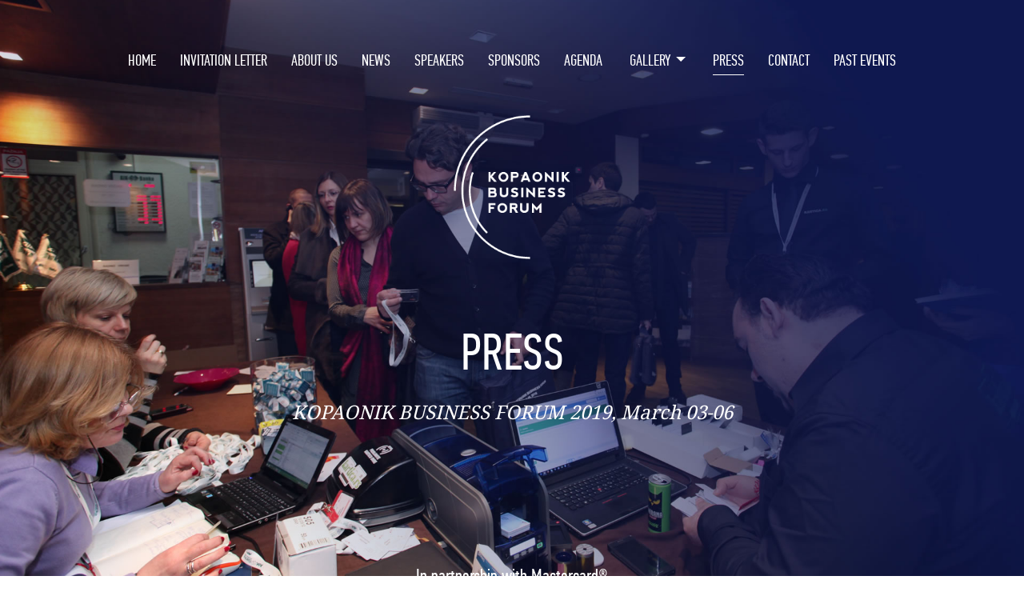

--- FILE ---
content_type: text/html; charset=UTF-8
request_url: https://2019.kopaonikbusinessforum.rs/press
body_size: 7079
content:
<!DOCTYPE html>
<html lang="en">
    <head>
        <meta http-equiv="Content-Type" content="text/html; charset=utf-8" />
        <meta name="viewport" content="width=device-width, initial-scale=1, user-scalable=no">
        <title>Kopaonik Business Forum 2019, March 03-06</title>
        <meta name="keywords" content="Kopaonik Business Forum 2019, March 03-06, Kopaonik biznis forum 2019, od 3. do 6. marta, Savez ekonomista Srbije, SES, Ekonomija, forum">
        <meta name="description" content="Kopaonik Business Forum 2019, March 03-06, Kopaonik biznis forum 2019, od 3. do 6. marta, Savez ekonomista Srbije, SES, Ekonomija, forum">
        <link rel="shortcut icon" href="https://2019.kopaonikbusinessforum.rs/assets/images/favicon.ico"  type="image/x-icon"/>         
        <!--css-->
        <link rel="stylesheet" type="text/css" href="https://2019.kopaonikbusinessforum.rs/assets/css/bootstrap.min.css">
        <link rel="stylesheet" type="text/css" href="https://netdna.bootstrapcdn.com/font-awesome/4.0.3/css/font-awesome.css">
        <link rel="stylesheet" type="text/css" href="https://2019.kopaonikbusinessforum.rs/assets/css/loader.css">
        <link rel="stylesheet" type="text/css" href="https://2019.kopaonikbusinessforum.rs/assets/css/style.css?ffl=827">
        <link rel="stylesheet" type="text/css" href="https://2019.kopaonikbusinessforum.rs/assets/css/style_agenda.css?ffl=827">
        <link rel="stylesheet" type="text/css" href="https://2019.kopaonikbusinessforum.rs/assets/css/bootstrap-datepicker.min.css">
        <link rel="stylesheet" type="text/css" href="https://2019.kopaonikbusinessforum.rs/assets/css/jquery.fancybox.min.css">
        <!--js-->  
        <script type="text/javascript" src="https://2019.kopaonikbusinessforum.rs/assets/js/jquery-3.2.1.min.js"></script>
        <script type="text/javascript" src="https://2019.kopaonikbusinessforum.rs/assets/js/bootstrap.bundle.min.js"></script>
        <script type="text/javascript" src="https://2019.kopaonikbusinessforum.rs/assets/js/custom.js?ffl=827"></script>
        <script type="text/javascript" src="https://2019.kopaonikbusinessforum.rs/assets/js/jquery.validate.js"></script>
        <script type="text/javascript" src="https://2019.kopaonikbusinessforum.rs/assets/js/bootstrap-datepicker.min.js"></script>
        <script type="text/javascript" src="https://2019.kopaonikbusinessforum.rs/assets/js/jquery.fancybox.min.js"></script> 
    </head>
    <body>
    
        <!-- Page Loader --> 
        <div class="page-loader-wrapper">
            <div class="loader">
                <div class="preloader">
                    <div class="spinner-layer pl-blue">
                        <div class="circle-clipper left">
                            <div class="circle"></div>
                        </div>
                        <div class="circle-clipper right">
                            <div class="circle"></div>
                        </div>
                    </div>
                </div>
                <p>Please wait......</p>
            </div>
        </div>
        <!-- end Page Loader -->
            <!-- header -->
        <div class="header header-panel" style="background-image: url(https://2019.kopaonikbusinessforum.rs/uploads/page_180301_175401_306.jpg);">
            <div class="header-inner">
                
                <!-- desktop navigation -->
                <div class="header-menu">
                    <div class="header-menu-item show-loader"><a href="https://www.kopaonikbusinessforum.rs/"  class="header-menu-item-link">Home</a></div><div class="header-menu-item show-loader"><a href="https://2019.kopaonikbusinessforum.rs/home"  class="header-menu-item-link">INVITATION LETTER</a></div><div class="header-menu-item show-loader"><a href="https://2019.kopaonikbusinessforum.rs/about-us"  class="header-menu-item-link">About Us</a></div><div class="header-menu-item show-loader"><a href="https://2019.kopaonikbusinessforum.rs/news"  class="header-menu-item-link">News</a></div><div class="header-menu-item show-loader"><a href="https://2019.kopaonikbusinessforum.rs/speakers"  class="header-menu-item-link">Speakers</a></div><div class="header-menu-item show-loader"><a href="https://2019.kopaonikbusinessforum.rs/sponsors"  class="header-menu-item-link">Sponsors</a></div><div class="header-menu-item show-loader"><a href="https://2019.kopaonikbusinessforum.rs/agenda"  class="header-menu-item-link">Agenda</a></div>
                    <div class="header-menu-item">
                        <ul class="registration_drop">
                            <li class="first open">                                                   
                                <a href="#" class="dropdown-toggle" data-toggle="dropdown" role="button" aria-haspopup="true" aria-expanded="true">Gallery<span class="caret"></span></a>
                                <ul class="dropdown-menu">
                                    <li class="show-loader"><a href="https://2019.kopaonikbusinessforum.rs/gallery/photo">Photo</a></li><li class="show-loader"><a href="https://2019.kopaonikbusinessforum.rs/gallery/video">Video</a></li>
                                </ul>
                            </li>
                        </ul>        
                    </div>
                <div class="header-menu-item-active show-loader"><a href="https://2019.kopaonikbusinessforum.rs/press"  class="header-menu-item-link">Press</a></div><div class="header-menu-item show-loader"><a href="https://2019.kopaonikbusinessforum.rs/contact"  class="header-menu-item-link">Contact</a></div><div class="header-menu-item show-loader"><a href="https://2019.kopaonikbusinessforum.rs/past-events"  class="header-menu-item-link">PAST EVENTS</a></div>                </div>
                <!-- end desktop navigation -->
                
                <!-- mobile navigation -->
                <div class="menu-tab header-menu-mobile">
                    <div id="one"></div>
                    <div id="two"></div>
                    <div id="three"></div>
                </div>
                <div class="menu-hide">
                    <nav>
                        <ul>
                            <li><a href="https://www.kopaonikbusinessforum.rs/" class="show-loader">Home</a></li><li><a href="https://2019.kopaonikbusinessforum.rs/home" class="show-loader">INVITATION LETTER</a></li><li><a href="https://2019.kopaonikbusinessforum.rs/about-us" class="show-loader">About Us</a></li><li><a href="https://2019.kopaonikbusinessforum.rs/news" class="show-loader">News</a></li><li><a href="https://2019.kopaonikbusinessforum.rs/speakers" class="show-loader">Speakers</a></li><li><a href="https://2019.kopaonikbusinessforum.rs/sponsors" class="show-loader">Sponsors</a></li><li><a href="https://2019.kopaonikbusinessforum.rs/agenda" class="show-loader">Agenda</a></li>
                    <li class="nav-item dropdown mobile_dropdown">
                        <a class="nav-link dropdown-toggle" href="#" id="navbarDropdownMenuLink" data-toggle="dropdown" aria-haspopup="true" aria-expanded="false">
                            Gallery
                        </a>
                        <div class="dropdown-menu" aria-labelledby="navbarDropdownMenuLink">
                            <a class="dropdown-item show-loader mobile_close" href="https://2019.kopaonikbusinessforum.rs/gallery/photo">Photo</a><a class="dropdown-item show-loader mobile_close" href="https://2019.kopaonikbusinessforum.rs/gallery/video">Video</a>
                        </div>
                    </li>
                <li><a href="https://2019.kopaonikbusinessforum.rs/press" class="show-loader">Press</a></li><li><a href="https://2019.kopaonikbusinessforum.rs/contact" class="show-loader">Contact</a></li><li><a href="https://2019.kopaonikbusinessforum.rs/past-events" class="show-loader">PAST EVENTS</a></li>                        </ul>
                    </nav>
                </div>
                <!-- end mobile navigation -->                
                <div class="logo" style="position: relative;">
                    <a href="https://2019.kopaonikbusinessforum.rs/"><img src="https://2019.kopaonikbusinessforum.rs/assets/images/logo.png" title="Kopaonik Business Forum 2019, March 03-06" class="show-loader"></a>
                                    </div>
                
                <!-- panel info -->
                    <div class="title">
                        PRESS 
                    </div>
                    <div class="subtitle">
                        KOPAONIK BUSINESS FORUM 2019, March 03-06 
                         
                    </div>
                     
                    <div class="signature">
                        In partnership with Mastercard®                                            </div>
                     
                    
                    <div class="divider-50"></div>
                <!-- end panel info -->
                
            </div>    
        </div>
        <!-- end header -->
            <!-- content -->
        <div class="content">
            <div class="content-inner">
                
                                <div class='row'>
                                    <div class='col-md-2 col-6 my-auto'>
                                        <img src='https://2019.kopaonikbusinessforum.rs/uploads/prva_190314_55745_991.png' class='img-fluid'> 
                                    </div>
                                    <div class='col-md-2 col-6 my-auto'>
                                        14.03.2019.
                                    </div>
                                    <div class='col-md-8 col-12 my-auto'>
                                        
                                    <a href="https://2019.kopaonikbusinessforum.rs/uploads/prva_190314_55738_632.jpg" data-fancybox data-caption="TV objava">
                                        TV objava
                                    </a>
                                
                                    </div>
                                </div>
                                <div style='background-color:#0F1A54; height: 1px; margin:30px 0;'></div>
                            
                                <div class='row'>
                                    <div class='col-md-2 col-6 my-auto'>
                                        <img src='https://2019.kopaonikbusinessforum.rs/uploads/rts_180323_135749_357.jpg' class='img-fluid'> 
                                    </div>
                                    <div class='col-md-2 col-6 my-auto'>
                                        14.03.2019.
                                    </div>
                                    <div class='col-md-8 col-12 my-auto'>
                                        
                                    <a href="https://2019.kopaonikbusinessforum.rs/uploads/n1_190314_55443_895.jpg" data-fancybox data-caption="TV objava">
                                        TV objava
                                    </a>
                                
                                    </div>
                                </div>
                                <div style='background-color:#0F1A54; height: 1px; margin:30px 0;'></div>
                            
                                <div class='row'>
                                    <div class='col-md-2 col-6 my-auto'>
                                        <img src='https://2019.kopaonikbusinessforum.rs/uploads/n1_190213_193224_201.jpg' class='img-fluid'> 
                                    </div>
                                    <div class='col-md-2 col-6 my-auto'>
                                        14.03.2019.
                                    </div>
                                    <div class='col-md-8 col-12 my-auto'>
                                        
                                    <a href="https://2019.kopaonikbusinessforum.rs/uploads/n1_190314_55422_362.jpg" data-fancybox data-caption="TV objava">
                                        TV objava
                                    </a>
                                
                                    </div>
                                </div>
                                <div style='background-color:#0F1A54; height: 1px; margin:30px 0;'></div>
                            
                                <div class='row'>
                                    <div class='col-md-2 col-6 my-auto'>
                                        <img src='https://2019.kopaonikbusinessforum.rs/uploads/n1_190213_193224_201.jpg' class='img-fluid'> 
                                    </div>
                                    <div class='col-md-2 col-6 my-auto'>
                                        14.03.2019.
                                    </div>
                                    <div class='col-md-8 col-12 my-auto'>
                                        
                                    <a href="https://2019.kopaonikbusinessforum.rs/uploads/n1_info_190314_55404_800.jpg" data-fancybox data-caption="TV objava">
                                        TV objava
                                    </a>
                                
                                    </div>
                                </div>
                                <div style='background-color:#0F1A54; height: 1px; margin:30px 0;'></div>
                            
                                <div class='row'>
                                    <div class='col-md-2 col-6 my-auto'>
                                        <img src='https://2019.kopaonikbusinessforum.rs/uploads/tv_most_190223_125054_879.jpg' class='img-fluid'> 
                                    </div>
                                    <div class='col-md-2 col-6 my-auto'>
                                        14.03.2019.
                                    </div>
                                    <div class='col-md-8 col-12 my-auto'>
                                        
                                    <a href="https://2019.kopaonikbusinessforum.rs/uploads/most_tv_190314_55247_783.jpg" data-fancybox data-caption="TV objava">
                                        TV objava
                                    </a>
                                
                                    </div>
                                </div>
                                <div style='background-color:#0F1A54; height: 1px; margin:30px 0;'></div>
                            
                                <div class='row'>
                                    <div class='col-md-2 col-6 my-auto'>
                                        <img src='https://2019.kopaonikbusinessforum.rs/uploads/rts_180323_135749_357.jpg' class='img-fluid'> 
                                    </div>
                                    <div class='col-md-2 col-6 my-auto'>
                                        14.03.2019.
                                    </div>
                                    <div class='col-md-8 col-12 my-auto'>
                                        
                                    <a href="https://2019.kopaonikbusinessforum.rs/uploads/rts_190314_55159_496.jpg" data-fancybox data-caption="TV objava">
                                        TV objava
                                    </a>
                                
                                    </div>
                                </div>
                                <div style='background-color:#0F1A54; height: 1px; margin:30px 0;'></div>
                            
                                <div class='row'>
                                    <div class='col-md-2 col-6 my-auto'>
                                        <img src='https://2019.kopaonikbusinessforum.rs/uploads/rts_180323_135749_357.jpg' class='img-fluid'> 
                                    </div>
                                    <div class='col-md-2 col-6 my-auto'>
                                        14.03.2019.
                                    </div>
                                    <div class='col-md-8 col-12 my-auto'>
                                        
                                    <a href="https://2019.kopaonikbusinessforum.rs/uploads/rts_190314_55141_870.jpg" data-fancybox data-caption="TV objava">
                                        TV objava
                                    </a>
                                
                                    </div>
                                </div>
                                <div style='background-color:#0F1A54; height: 1px; margin:30px 0;'></div>
                            
                                <div class='row'>
                                    <div class='col-md-2 col-6 my-auto'>
                                        <img src='https://2019.kopaonikbusinessforum.rs/uploads/rts_180323_135749_357.jpg' class='img-fluid'> 
                                    </div>
                                    <div class='col-md-2 col-6 my-auto'>
                                        14.03.2019.
                                    </div>
                                    <div class='col-md-8 col-12 my-auto'>
                                        
                                    <a href="https://2019.kopaonikbusinessforum.rs/uploads/rts_190314_55055_476.jpg" data-fancybox data-caption="TV objava">
                                        TV objava
                                    </a>
                                
                                    </div>
                                </div>
                                <div style='background-color:#0F1A54; height: 1px; margin:30px 0;'></div>
                            
                                <div class='row'>
                                    <div class='col-md-2 col-6 my-auto'>
                                        <img src='https://2019.kopaonikbusinessforum.rs/uploads/rtv-logotip-281x281_190213_193720_959.jpg' class='img-fluid'> 
                                    </div>
                                    <div class='col-md-2 col-6 my-auto'>
                                        14.03.2019.
                                    </div>
                                    <div class='col-md-8 col-12 my-auto'>
                                        
                                    <a href="https://2019.kopaonikbusinessforum.rs/uploads/rtv_190314_54933_573.jpg" data-fancybox data-caption="TV objava">
                                        TV objava
                                    </a>
                                
                                    </div>
                                </div>
                                <div style='background-color:#0F1A54; height: 1px; margin:30px 0;'></div>
                            
                                <div class='row'>
                                    <div class='col-md-2 col-6 my-auto'>
                                        <img src='https://2019.kopaonikbusinessforum.rs/uploads/logo_nn_180310_73408_254.jpg' class='img-fluid'> 
                                    </div>
                                    <div class='col-md-2 col-6 my-auto'>
                                        07.03.2019.
                                    </div>
                                    <div class='col-md-8 col-12 my-auto'>
                                        
                                    <a href="https://2019.kopaonikbusinessforum.rs/uploads/narodne_novine_nis_1_190307_132145_163.jpg" data-fancybox data-caption="SRBIJI POTREBNA NOVA AGENDA RASTA">
                                        SRBIJI POTREBNA NOVA AGENDA RASTA
                                    </a>
                                
                                    </div>
                                </div>
                                <div style='background-color:#0F1A54; height: 1px; margin:30px 0;'></div>
                            
                                <div class='row'>
                                    <div class='col-md-2 col-6 my-auto'>
                                        <img src='https://2019.kopaonikbusinessforum.rs/uploads/dnevnik_180227_93617_366.jpg' class='img-fluid'> 
                                    </div>
                                    <div class='col-md-2 col-6 my-auto'>
                                        07.03.2019.
                                    </div>
                                    <div class='col-md-8 col-12 my-auto'>
                                        
                                    <a href="https://2019.kopaonikbusinessforum.rs/uploads/dnevnik_1_190307_131605_671.jpg" data-fancybox data-caption="Kamatne stope na istorijskom minimumu">
                                        Kamatne stope na istorijskom minimumu
                                    </a>
                                
                                    </div>
                                </div>
                                <div style='background-color:#0F1A54; height: 1px; margin:30px 0;'></div>
                            
                                <div class='row'>
                                    <div class='col-md-2 col-6 my-auto'>
                                        <img src='https://2019.kopaonikbusinessforum.rs/uploads/dnevnik_180227_93617_366.jpg' class='img-fluid'> 
                                    </div>
                                    <div class='col-md-2 col-6 my-auto'>
                                        07.03.2019.
                                    </div>
                                    <div class='col-md-8 col-12 my-auto'>
                                        
                                    <a href="https://2019.kopaonikbusinessforum.rs/uploads/dnevnik1_1_190307_131327_352.jpg" data-fancybox data-caption="Srbiji neophodan rast od pet odsto">
                                        Srbiji neophodan rast od pet odsto
                                    </a>
                                
                                    </div>
                                </div>
                                <div style='background-color:#0F1A54; height: 1px; margin:30px 0;'></div>
                            
                                <div class='row'>
                                    <div class='col-md-2 col-6 my-auto'>
                                        <img src='https://2019.kopaonikbusinessforum.rs/uploads/danas_180227_93023_617.jpg' class='img-fluid'> 
                                    </div>
                                    <div class='col-md-2 col-6 my-auto'>
                                        07.03.2019.
                                    </div>
                                    <div class='col-md-8 col-12 my-auto'>
                                        
                                    <a href="https://2019.kopaonikbusinessforum.rs/uploads/danas_1_190307_130206_445.jpg" data-fancybox data-caption="Dopunsko osiguranje nije elitistička usluga">
                                        Dopunsko osiguranje nije elitistička usluga
                                    </a>
                                
                                    </div>
                                </div>
                                <div style='background-color:#0F1A54; height: 1px; margin:30px 0;'></div>
                            
                                <div class='row'>
                                    <div class='col-md-2 col-6 my-auto'>
                                        <img src='https://2019.kopaonikbusinessforum.rs/uploads/danas_180227_93023_617.jpg' class='img-fluid'> 
                                    </div>
                                    <div class='col-md-2 col-6 my-auto'>
                                        07.03.2019.
                                    </div>
                                    <div class='col-md-8 col-12 my-auto'>
                                        
                                    <a href="https://2019.kopaonikbusinessforum.rs/uploads/danas1_1_190307_125957_958.jpg" data-fancybox data-caption="Milun Trivunac: Lek za EPS i Srbijagas je strateški partner">
                                        Milun Trivunac: Lek za EPS i Srbijagas je strateški partner
                                    </a>
                                
                                    </div>
                                </div>
                                <div style='background-color:#0F1A54; height: 1px; margin:30px 0;'></div>
                            
                                <div class='row'>
                                    <div class='col-md-2 col-6 my-auto'>
                                        <img src='https://2019.kopaonikbusinessforum.rs/uploads/blic_181104_95837_771.jpg' class='img-fluid'> 
                                    </div>
                                    <div class='col-md-2 col-6 my-auto'>
                                        07.03.2019.
                                    </div>
                                    <div class='col-md-8 col-12 my-auto'>
                                        
                                    <a href="https://2019.kopaonikbusinessforum.rs/uploads/blic_1_190307_125801_135.jpg" data-fancybox data-caption="Bolja infrastruktura i inovacije donose napredak">
                                        Bolja infrastruktura i inovacije donose napredak
                                    </a>
                                
                                    </div>
                                </div>
                                <div style='background-color:#0F1A54; height: 1px; margin:30px 0;'></div>
                            
                                <div class='row'>
                                    <div class='col-md-2 col-6 my-auto'>
                                        <img src='https://2019.kopaonikbusinessforum.rs/uploads/24_sata_logo_180225_230653_123.jpg' class='img-fluid'> 
                                    </div>
                                    <div class='col-md-2 col-6 my-auto'>
                                        07.03.2019.
                                    </div>
                                    <div class='col-md-8 col-12 my-auto'>
                                        
                                    <a href="https://2019.kopaonikbusinessforum.rs/uploads/24_sata_190307_123446_686.jpg" data-fancybox data-caption="PORUKA BIYNIS FORUMA: SAČUVATI MAKROEKONOMSKU STABILNOST">
                                        PORUKA BIYNIS FORUMA: SAČUVATI MAKROEKONOMSKU STABILNOST
                                    </a>
                                
                                    </div>
                                </div>
                                <div style='background-color:#0F1A54; height: 1px; margin:30px 0;'></div>
                            
                                <div class='row'>
                                    <div class='col-md-2 col-6 my-auto'>
                                        <img src='https://2019.kopaonikbusinessforum.rs/uploads/vecernje_novosti_180227_94719_764.jpg' class='img-fluid'> 
                                    </div>
                                    <div class='col-md-2 col-6 my-auto'>
                                        07.03.2019.
                                    </div>
                                    <div class='col-md-8 col-12 my-auto'>
                                        
                                    <a href="https://2019.kopaonikbusinessforum.rs/uploads/vecernje_novosti_1_190307_123247_869.jpg" data-fancybox data-caption="POLISE KRATE LISTE">
                                        POLISE KRATE LISTE
                                    </a>
                                
                                    </div>
                                </div>
                                <div style='background-color:#0F1A54; height: 1px; margin:30px 0;'></div>
                            
                                <div class='row'>
                                    <div class='col-md-2 col-6 my-auto'>
                                        <img src='https://2019.kopaonikbusinessforum.rs/uploads/vecernje_novosti_180227_94719_764.jpg' class='img-fluid'> 
                                    </div>
                                    <div class='col-md-2 col-6 my-auto'>
                                        07.03.2019.
                                    </div>
                                    <div class='col-md-8 col-12 my-auto'>
                                        
                                    <a href="https://2019.kopaonikbusinessforum.rs/uploads/vecernje_novosti1_1_190307_123054_430.jpg" data-fancybox data-caption="Vozovi na granici po 15 sati">
                                        Vozovi na granici po 15 sati
                                    </a>
                                
                                    </div>
                                </div>
                                <div style='background-color:#0F1A54; height: 1px; margin:30px 0;'></div>
                            
                                <div class='row'>
                                    <div class='col-md-2 col-6 my-auto'>
                                        <img src='https://2019.kopaonikbusinessforum.rs/uploads/politika_180227_94010_621.jpg' class='img-fluid'> 
                                    </div>
                                    <div class='col-md-2 col-6 my-auto'>
                                        07.03.2019.
                                    </div>
                                    <div class='col-md-8 col-12 my-auto'>
                                        
                                    <a href="https://2019.kopaonikbusinessforum.rs/uploads/politika_1_190307_122813_449.jpg" data-fancybox data-caption="Ekonomisti: Potreban nam je privredni rast od bar pet odsto">
                                        Ekonomisti: Potreban nam je privredni rast od bar pet odsto
                                    </a>
                                
                                    </div>
                                </div>
                                <div style='background-color:#0F1A54; height: 1px; margin:30px 0;'></div>
                            
                                <div class='row'>
                                    <div class='col-md-2 col-6 my-auto'>
                                        <img src='https://2019.kopaonikbusinessforum.rs/uploads/politika_180227_94010_621.jpg' class='img-fluid'> 
                                    </div>
                                    <div class='col-md-2 col-6 my-auto'>
                                        07.03.2019.
                                    </div>
                                    <div class='col-md-8 col-12 my-auto'>
                                        
                                    <a href="https://2019.kopaonikbusinessforum.rs/uploads/politika1_1_190307_122634_596.jpg" data-fancybox data-caption="Infrastruktura treba da pogura privredni rast">
                                        Infrastruktura treba da pogura privredni rast
                                    </a>
                                
                                    </div>
                                </div>
                                <div style='background-color:#0F1A54; height: 1px; margin:30px 0;'></div>
                            
                                <div class='row'>
                                    <div class='col-md-2 col-6 my-auto'>
                                        <img src='https://2019.kopaonikbusinessforum.rs/uploads/nin_190223_125812_679.jpg' class='img-fluid'> 
                                    </div>
                                    <div class='col-md-2 col-6 my-auto'>
                                        07.03.2019.
                                    </div>
                                    <div class='col-md-8 col-12 my-auto'>
                                        
                                    <a href="https://2019.kopaonikbusinessforum.rs/uploads/nin_1_190307_122429_985.jpg" data-fancybox data-caption="Četvrta industrijska revolucija i tržište rada">
                                        Četvrta industrijska revolucija i tržište rada
                                    </a>
                                
                                    </div>
                                </div>
                                <div style='background-color:#0F1A54; height: 1px; margin:30px 0;'></div>
                            
                                <div class='row'>
                                    <div class='col-md-2 col-6 my-auto'>
                                        <img src='https://2019.kopaonikbusinessforum.rs/uploads/24_sata_logo_180225_230653_123.jpg' class='img-fluid'> 
                                    </div>
                                    <div class='col-md-2 col-6 my-auto'>
                                        06.03.2019.
                                    </div>
                                    <div class='col-md-8 col-12 my-auto'>
                                        
                                    <a href="https://2019.kopaonikbusinessforum.rs/uploads/24_sata_190306_13003_434.jpg" data-fancybox data-caption="BRNABIĆEVA OTVORILA KOPAONIK BIZNIS FORUM">
                                        BRNABIĆEVA OTVORILA KOPAONIK BIZNIS FORUM
                                    </a>
                                
                                    </div>
                                </div>
                                <div style='background-color:#0F1A54; height: 1px; margin:30px 0;'></div>
                            
                                <div class='row'>
                                    <div class='col-md-2 col-6 my-auto'>
                                        <img src='https://2019.kopaonikbusinessforum.rs/uploads/alo-logo_180308_151609_818.jpg' class='img-fluid'> 
                                    </div>
                                    <div class='col-md-2 col-6 my-auto'>
                                        06.03.2019.
                                    </div>
                                    <div class='col-md-8 col-12 my-auto'>
                                        
                                    <a href="https://2019.kopaonikbusinessforum.rs/uploads/alo_190306_12809_989.jpg" data-fancybox data-caption="MALI: Ne igramo se ciframa">
                                        MALI: Ne igramo se ciframa
                                    </a>
                                
                                    </div>
                                </div>
                                <div style='background-color:#0F1A54; height: 1px; margin:30px 0;'></div>
                            
                                <div class='row'>
                                    <div class='col-md-2 col-6 my-auto'>
                                        <img src='https://2019.kopaonikbusinessforum.rs/uploads/kurir-logo_180225_225417_462.jpg' class='img-fluid'> 
                                    </div>
                                    <div class='col-md-2 col-6 my-auto'>
                                        06.03.2019.
                                    </div>
                                    <div class='col-md-8 col-12 my-auto'>
                                        
                                    <a href="https://2019.kopaonikbusinessforum.rs/uploads/kurir_190306_12626_920.jpg" data-fancybox data-caption="EKONOMISTI KAKO UBRZATI EKONOMSKI RAST Kopaonik biznis forum">
                                        EKONOMISTI KAKO UBRZATI EKONOMSKI RAST Kopaonik biznis forum
                                    </a>
                                
                                    </div>
                                </div>
                                <div style='background-color:#0F1A54; height: 1px; margin:30px 0;'></div>
                            
                                <div class='row'>
                                    <div class='col-md-2 col-6 my-auto'>
                                        <img src='https://2019.kopaonikbusinessforum.rs/uploads/blic_181104_95837_771.jpg' class='img-fluid'> 
                                    </div>
                                    <div class='col-md-2 col-6 my-auto'>
                                        06.03.2019.
                                    </div>
                                    <div class='col-md-8 col-12 my-auto'>
                                        
                                    <a href="https://2019.kopaonikbusinessforum.rs/uploads/blic_190306_12457_822.jpg" data-fancybox data-caption="Brnabić: Odlučne promene doneće brži rast BDP-a">
                                        Brnabić: Odlučne promene doneće brži rast BDP-a
                                    </a>
                                
                                    </div>
                                </div>
                                <div style='background-color:#0F1A54; height: 1px; margin:30px 0;'></div>
                            
                                <div class='row'>
                                    <div class='col-md-2 col-6 my-auto'>
                                        <img src='https://2019.kopaonikbusinessforum.rs/uploads/danas_180227_93023_617.jpg' class='img-fluid'> 
                                    </div>
                                    <div class='col-md-2 col-6 my-auto'>
                                        06.03.2019.
                                    </div>
                                    <div class='col-md-8 col-12 my-auto'>
                                        
                                    <a href="https://2019.kopaonikbusinessforum.rs/uploads/danas_190306_12259_996.jpg" data-fancybox data-caption="Brnabić: Udaljavamo se od subvencija po radnom mestu">
                                        Brnabić: Udaljavamo se od subvencija po radnom mestu
                                    </a>
                                
                                    </div>
                                </div>
                                <div style='background-color:#0F1A54; height: 1px; margin:30px 0;'></div>
                            
                                <div class='row'>
                                    <div class='col-md-2 col-6 my-auto'>
                                        <img src='https://2019.kopaonikbusinessforum.rs/uploads/dnevnik_180227_93617_366.jpg' class='img-fluid'> 
                                    </div>
                                    <div class='col-md-2 col-6 my-auto'>
                                        06.03.2019.
                                    </div>
                                    <div class='col-md-8 col-12 my-auto'>
                                        
                                    <a href="https://2019.kopaonikbusinessforum.rs/uploads/dnevnik_190306_12114_636.jpg" data-fancybox data-caption="Samo inovacijama i znanjem možemo dostići EU ekonomiju">
                                        Samo inovacijama i znanjem možemo dostići EU ekonomiju
                                    </a>
                                
                                    </div>
                                </div>
                                <div style='background-color:#0F1A54; height: 1px; margin:30px 0;'></div>
                            
                                <div class='row'>
                                    <div class='col-md-2 col-6 my-auto'>
                                        <img src='https://2019.kopaonikbusinessforum.rs/uploads/informer_180307_81717_573.jpg' class='img-fluid'> 
                                    </div>
                                    <div class='col-md-2 col-6 my-auto'>
                                        06.03.2019.
                                    </div>
                                    <div class='col-md-8 col-12 my-auto'>
                                        
                                    <a href="https://2019.kopaonikbusinessforum.rs/uploads/informer_190306_11828_632.jpg" data-fancybox data-caption="Smanjen javni dug na 50,4 %">
                                        Smanjen javni dug na 50,4 %
                                    </a>
                                
                                    </div>
                                </div>
                                <div style='background-color:#0F1A54; height: 1px; margin:30px 0;'></div>
                            
                                <div class='row'>
                                    <div class='col-md-2 col-6 my-auto'>
                                        <img src='https://2019.kopaonikbusinessforum.rs/uploads/srpski_telegraf_180227_94455_195.jpg' class='img-fluid'> 
                                    </div>
                                    <div class='col-md-2 col-6 my-auto'>
                                        06.03.2019.
                                    </div>
                                    <div class='col-md-8 col-12 my-auto'>
                                        
                                    <a href="https://2019.kopaonikbusinessforum.rs/uploads/srpski_telegraf_190306_11601_605.jpg" data-fancybox data-caption="Na Kopu počeo Srpski Davos">
                                        Na Kopu počeo Srpski Davos
                                    </a>
                                
                                    </div>
                                </div>
                                <div style='background-color:#0F1A54; height: 1px; margin:30px 0;'></div>
                            
                                <div class='row'>
                                    <div class='col-md-2 col-6 my-auto'>
                                        <img src='https://2019.kopaonikbusinessforum.rs/uploads/vecernje_novosti_180227_94719_764.jpg' class='img-fluid'> 
                                    </div>
                                    <div class='col-md-2 col-6 my-auto'>
                                        28.02.2019.
                                    </div>
                                    <div class='col-md-8 col-12 my-auto'>
                                        
                                    <a href="https://2019.kopaonikbusinessforum.rs/uploads/vecernje_novosti,_konferencija_190228_74428_386.jpg" data-fancybox data-caption="Moramo popraviti položaj žena u srpskom biznisu">
                                        Moramo popraviti položaj žena u srpskom biznisu
                                    </a>
                                
                                    </div>
                                </div>
                                <div style='background-color:#0F1A54; height: 1px; margin:30px 0;'></div>
                            
                                <div class='row'>
                                    <div class='col-md-2 col-6 my-auto'>
                                        <img src='https://2019.kopaonikbusinessforum.rs/uploads/srpski_telegraf_180227_94455_195.jpg' class='img-fluid'> 
                                    </div>
                                    <div class='col-md-2 col-6 my-auto'>
                                        28.02.2019.
                                    </div>
                                    <div class='col-md-8 col-12 my-auto'>
                                        
                                    <a href="https://2019.kopaonikbusinessforum.rs/uploads/srpski_telegraf,_konferencija_190228_74336_638.jpg" data-fancybox data-caption="Pozvali više od 1.300 učensika">
                                        Pozvali više od 1.300 učensika
                                    </a>
                                
                                    </div>
                                </div>
                                <div style='background-color:#0F1A54; height: 1px; margin:30px 0;'></div>
                            
                                <div class='row'>
                                    <div class='col-md-2 col-6 my-auto'>
                                        <img src='https://2019.kopaonikbusinessforum.rs/uploads/politika_180227_94010_621.jpg' class='img-fluid'> 
                                    </div>
                                    <div class='col-md-2 col-6 my-auto'>
                                        28.02.2019.
                                    </div>
                                    <div class='col-md-8 col-12 my-auto'>
                                        
                                    <a href="https://2019.kopaonikbusinessforum.rs/uploads/politika,_konferencija_190228_74227_803.jpg" data-fancybox data-caption="Srpski odgovor na recesiju">
                                        Srpski odgovor na recesiju
                                    </a>
                                
                                    </div>
                                </div>
                                <div style='background-color:#0F1A54; height: 1px; margin:30px 0;'></div>
                            
                                <div class='row'>
                                    <div class='col-md-2 col-6 my-auto'>
                                        <img src='https://2019.kopaonikbusinessforum.rs/uploads/kurir-logo_180225_225417_462.jpg' class='img-fluid'> 
                                    </div>
                                    <div class='col-md-2 col-6 my-auto'>
                                        28.02.2019.
                                    </div>
                                    <div class='col-md-8 col-12 my-auto'>
                                        
                                    <a href="https://2019.kopaonikbusinessforum.rs/uploads/kurir,_konferencija_190228_74140_709.jpg" data-fancybox data-caption="Snažan rast kao imperativ">
                                        Snažan rast kao imperativ
                                    </a>
                                
                                    </div>
                                </div>
                                <div style='background-color:#0F1A54; height: 1px; margin:30px 0;'></div>
                            
                                <div class='row'>
                                    <div class='col-md-2 col-6 my-auto'>
                                        <img src='https://2019.kopaonikbusinessforum.rs/uploads/danas_180227_93023_617.jpg' class='img-fluid'> 
                                    </div>
                                    <div class='col-md-2 col-6 my-auto'>
                                        28.02.2019.
                                    </div>
                                    <div class='col-md-8 col-12 my-auto'>
                                        
                                    <a href="https://2019.kopaonikbusinessforum.rs/uploads/danas,_konferencija_190228_73729_878.jpg" data-fancybox data-caption="Kopaonik biznis forum: Srbiji potreban rast od preko pet odsto">
                                        Kopaonik biznis forum: Srbiji potreban rast od preko pet odsto
                                    </a>
                                
                                    </div>
                                </div>
                                <div style='background-color:#0F1A54; height: 1px; margin:30px 0;'></div>
                            
                                <div class='row'>
                                    <div class='col-md-2 col-6 my-auto'>
                                        <img src='https://2019.kopaonikbusinessforum.rs/uploads/vecernje_novosti_180227_94719_764.jpg' class='img-fluid'> 
                                    </div>
                                    <div class='col-md-2 col-6 my-auto'>
                                        28.02.2019.
                                    </div>
                                    <div class='col-md-8 col-12 my-auto'>
                                        
                                    <a href="https://2019.kopaonikbusinessforum.rs/uploads/vecernje_novosti_190228_73619_866.jpg" data-fancybox data-caption="Da li je moguća repriza ekonomske krize iz 2008?">
                                        Da li je moguća repriza ekonomske krize iz 2008?
                                    </a>
                                
                                    </div>
                                </div>
                                <div style='background-color:#0F1A54; height: 1px; margin:30px 0;'></div>
                            
                                <div class='row'>
                                    <div class='col-md-2 col-6 my-auto'>
                                        <img src='https://2019.kopaonikbusinessforum.rs/uploads/tanjug_180208_165454_180323_125331_163.jpg' class='img-fluid'> 
                                    </div>
                                    <div class='col-md-2 col-6 my-auto'>
                                        28.02.2019.
                                    </div>
                                    <div class='col-md-8 col-12 my-auto'>
                                        
                                    <a href="https://2019.kopaonikbusinessforum.rs/uploads/tanjug_190228_73459_295.jpg" data-fancybox data-caption="Vlahović: Moramo popraviti položaj žena u srpskom biznisu">
                                        Vlahović: Moramo popraviti položaj žena u srpskom biznisu
                                    </a>
                                
                                    </div>
                                </div>
                                <div style='background-color:#0F1A54; height: 1px; margin:30px 0;'></div>
                            
                                <div class='row'>
                                    <div class='col-md-2 col-6 my-auto'>
                                        <img src='https://2019.kopaonikbusinessforum.rs/uploads/n1_190213_193224_201.jpg' class='img-fluid'> 
                                    </div>
                                    <div class='col-md-2 col-6 my-auto'>
                                        28.02.2019.
                                    </div>
                                    <div class='col-md-8 col-12 my-auto'>
                                        
                                    <a href="https://2019.kopaonikbusinessforum.rs/uploads/n1_-_gostovanje_g_190228_73329_403.jpg" data-fancybox data-caption="Gostovanje Aleksandra Vlahovića">
                                        Gostovanje Aleksandra Vlahovića
                                    </a>
                                
                                    </div>
                                </div>
                                <div style='background-color:#0F1A54; height: 1px; margin:30px 0;'></div>
                            
                                <div class='row'>
                                    <div class='col-md-2 col-6 my-auto'>
                                        <img src='https://2019.kopaonikbusinessforum.rs/uploads/kurir-logo_180225_225417_462.jpg' class='img-fluid'> 
                                    </div>
                                    <div class='col-md-2 col-6 my-auto'>
                                        28.02.2019.
                                    </div>
                                    <div class='col-md-8 col-12 my-auto'>
                                        
                                    <a href="https://2019.kopaonikbusinessforum.rs/uploads/kurir_190228_73224_760.jpg" data-fancybox data-caption="SVE SPREMNO ZA SRPSKI DAVOS: Na Kopaonik biznis forumu 1.300 učesnika">
                                        SVE SPREMNO ZA SRPSKI DAVOS: Na Kopaonik biznis forumu 1.300 učesnika
                                    </a>
                                
                                    </div>
                                </div>
                                <div style='background-color:#0F1A54; height: 1px; margin:30px 0;'></div>
                            
                                <div class='row'>
                                    <div class='col-md-2 col-6 my-auto'>
                                        <img src='https://2019.kopaonikbusinessforum.rs/uploads/danas_180227_93023_617.jpg' class='img-fluid'> 
                                    </div>
                                    <div class='col-md-2 col-6 my-auto'>
                                        28.02.2019.
                                    </div>
                                    <div class='col-md-8 col-12 my-auto'>
                                        
                                    <a href="https://2019.kopaonikbusinessforum.rs/uploads/danas_190228_73104_954.jpg" data-fancybox data-caption="Potrebno 40 godina rasta BDP da bi Srbija dostigla nivo najrazvijenih zemalja EU">
                                        Potrebno 40 godina rasta BDP da bi Srbija dostigla nivo najrazvijenih zemalja EU
                                    </a>
                                
                                    </div>
                                </div>
                                <div style='background-color:#0F1A54; height: 1px; margin:30px 0;'></div>
                            
                                <div class='row'>
                                    <div class='col-md-2 col-6 my-auto'>
                                        <img src='https://2019.kopaonikbusinessforum.rs/uploads/blic_181104_95837_771.jpg' class='img-fluid'> 
                                    </div>
                                    <div class='col-md-2 col-6 my-auto'>
                                        28.02.2019.
                                    </div>
                                    <div class='col-md-8 col-12 my-auto'>
                                        
                                    <a href="https://2019.kopaonikbusinessforum.rs/uploads/blic_190228_72934_399.jpg" data-fancybox data-caption="Kako sprečiti ODLIV LJUDI i šta nas čeka do 2030. godine?">
                                        Kako sprečiti ODLIV LJUDI i šta nas čeka do 2030. godine?
                                    </a>
                                
                                    </div>
                                </div>
                                <div style='background-color:#0F1A54; height: 1px; margin:30px 0;'></div>
                            
                                <div class='row'>
                                    <div class='col-md-2 col-6 my-auto'>
                                        <img src='https://2019.kopaonikbusinessforum.rs/uploads/b92_180323_133227_463.png' class='img-fluid'> 
                                    </div>
                                    <div class='col-md-2 col-6 my-auto'>
                                        28.02.2019.
                                    </div>
                                    <div class='col-md-8 col-12 my-auto'>
                                        
                                    <a href="https://2019.kopaonikbusinessforum.rs/uploads/b92_190228_72822_409.jpg" data-fancybox data-caption="Da li je moguć "scenario" iz 2008?">
                                        Da li je moguć "scenario" iz 2008?
                                    </a>
                                
                                    </div>
                                </div>
                                <div style='background-color:#0F1A54; height: 1px; margin:30px 0;'></div>
                            
                                <div class='row'>
                                    <div class='col-md-2 col-6 my-auto'>
                                        <img src='https://2019.kopaonikbusinessforum.rs/uploads/tanjug_180208_165454_180323_125331_163.jpg' class='img-fluid'> 
                                    </div>
                                    <div class='col-md-2 col-6 my-auto'>
                                        23.02.2019.
                                    </div>
                                    <div class='col-md-8 col-12 my-auto'>
                                        
                                    <a href="https://2019.kopaonikbusinessforum.rs/uploads/tanjug_190223_132720_191.jpg" data-fancybox data-caption="Da li je Srbija spremna na brzi odgovor u slučaju krize?">
                                        Da li je Srbija spremna na brzi odgovor u slučaju krize?
                                    </a>
                                
                                    </div>
                                </div>
                                <div style='background-color:#0F1A54; height: 1px; margin:30px 0;'></div>
                            
                                <div class='row'>
                                    <div class='col-md-2 col-6 my-auto'>
                                        <img src='https://2019.kopaonikbusinessforum.rs/uploads/tanjug_180208_165454_180323_125331_163.jpg' class='img-fluid'> 
                                    </div>
                                    <div class='col-md-2 col-6 my-auto'>
                                        23.02.2019.
                                    </div>
                                    <div class='col-md-8 col-12 my-auto'>
                                        
                                    <a href="https://2019.kopaonikbusinessforum.rs/uploads/tanjug_190223_132654_789.jpg" data-fancybox data-caption="Vlahović: 1.300 učesnika na KBF, imperativ snažniji rast">
                                        Vlahović: 1.300 učesnika na KBF, imperativ snažniji rast
                                    </a>
                                
                                    </div>
                                </div>
                                <div style='background-color:#0F1A54; height: 1px; margin:30px 0;'></div>
                            
                                <div class='row'>
                                    <div class='col-md-2 col-6 my-auto'>
                                        <img src='https://2019.kopaonikbusinessforum.rs/uploads/rts_180323_135749_357.jpg' class='img-fluid'> 
                                    </div>
                                    <div class='col-md-2 col-6 my-auto'>
                                        23.02.2019.
                                    </div>
                                    <div class='col-md-8 col-12 my-auto'>
                                        
                                    <a href="https://2019.kopaonikbusinessforum.rs/uploads/rts_190223_132607_815.jpg" data-fancybox data-caption="Da li je Srbija spremna na brzi odgovor u slučaju krize?">
                                        Da li je Srbija spremna na brzi odgovor u slučaju krize?
                                    </a>
                                
                                    </div>
                                </div>
                                <div style='background-color:#0F1A54; height: 1px; margin:30px 0;'></div>
                            
                                <div class='row'>
                                    <div class='col-md-2 col-6 my-auto'>
                                        <img src='https://2019.kopaonikbusinessforum.rs/uploads/logo-2_190223_125935_134.png' class='img-fluid'> 
                                    </div>
                                    <div class='col-md-2 col-6 my-auto'>
                                        23.02.2019.
                                    </div>
                                    <div class='col-md-8 col-12 my-auto'>
                                        
                                    <a href="https://2019.kopaonikbusinessforum.rs/uploads/europeanwesternbalkans_190223_130057_756.jpg" data-fancybox data-caption="Obraćanje generalnog direktora Kristijana Danijelsona na Kopaonik biznis forumu">
                                        Obraćanje generalnog direktora Kristijana Danijelsona na Kopaonik biznis forumu
                                    </a>
                                
                                    </div>
                                </div>
                                <div style='background-color:#0F1A54; height: 1px; margin:30px 0;'></div>
                            
                                <div class='row'>
                                    <div class='col-md-2 col-6 my-auto'>
                                        <img src='https://2019.kopaonikbusinessforum.rs/uploads/nin_190223_125812_679.jpg' class='img-fluid'> 
                                    </div>
                                    <div class='col-md-2 col-6 my-auto'>
                                        23.02.2019.
                                    </div>
                                    <div class='col-md-8 col-12 my-auto'>
                                        
                                    <a href="https://2019.kopaonikbusinessforum.rs/uploads/nin_190223_125800_706.jpg" data-fancybox data-caption="Srbija deset godina posle velike recesije: Snažan rast kao imperativ">
                                        Srbija deset godina posle velike recesije: Snažan rast kao imperativ
                                    </a>
                                
                                    </div>
                                </div>
                                <div style='background-color:#0F1A54; height: 1px; margin:30px 0;'></div>
                            
                                <div class='row'>
                                    <div class='col-md-2 col-6 my-auto'>
                                        <img src='https://2019.kopaonikbusinessforum.rs/uploads/seebiz_190223_125303_833.jpg' class='img-fluid'> 
                                    </div>
                                    <div class='col-md-2 col-6 my-auto'>
                                        23.02.2019.
                                    </div>
                                    <div class='col-md-8 col-12 my-auto'>
                                        
                                    <a href="https://2019.kopaonikbusinessforum.rs/uploads/seebiz_190223_125407_252.jpg" data-fancybox data-caption="Sosa: Makroekonomski uslovi u Srbiji su se izuzetno popravili">
                                        Sosa: Makroekonomski uslovi u Srbiji su se izuzetno popravili
                                    </a>
                                
                                    </div>
                                </div>
                                <div style='background-color:#0F1A54; height: 1px; margin:30px 0;'></div>
                            
                                <div class='row'>
                                    <div class='col-md-2 col-6 my-auto'>
                                        <img src='https://2019.kopaonikbusinessforum.rs/uploads/tv_most_190223_125054_879.jpg' class='img-fluid'> 
                                    </div>
                                    <div class='col-md-2 col-6 my-auto'>
                                        23.02.2019.
                                    </div>
                                    <div class='col-md-8 col-12 my-auto'>
                                        
                                    <a href="https://2019.kopaonikbusinessforum.rs/uploads/tvmostinfo_190223_125035_252.jpg" data-fancybox data-caption="Direktor za proširenje pri EK specijalni gost Biznis foruma">
                                        Direktor za proširenje pri EK specijalni gost Biznis foruma
                                    </a>
                                
                                    </div>
                                </div>
                                <div style='background-color:#0F1A54; height: 1px; margin:30px 0;'></div>
                            
                                <div class='row'>
                                    <div class='col-md-2 col-6 my-auto'>
                                        <img src='https://2019.kopaonikbusinessforum.rs/uploads/novi-magazin_180308_151218_698.png' class='img-fluid'> 
                                    </div>
                                    <div class='col-md-2 col-6 my-auto'>
                                        23.02.2019.
                                    </div>
                                    <div class='col-md-8 col-12 my-auto'>
                                        
                                    <a href="https://2019.kopaonikbusinessforum.rs/uploads/novimagazin_190223_124708_806.jpg" data-fancybox data-caption="Sosa: Glavni izazovi održavanje makroekonomske stabilnosti i nastavak reformi">
                                        Sosa: Glavni izazovi održavanje makroekonomske stabilnosti i nastavak reformi
                                    </a>
                                
                                    </div>
                                </div>
                                <div style='background-color:#0F1A54; height: 1px; margin:30px 0;'></div>
                            
                                <div class='row'>
                                    <div class='col-md-2 col-6 my-auto'>
                                        <img src='https://2019.kopaonikbusinessforum.rs/uploads/nedeljnik_180225_231027_169.png' class='img-fluid'> 
                                    </div>
                                    <div class='col-md-2 col-6 my-auto'>
                                        23.02.2019.
                                    </div>
                                    <div class='col-md-8 col-12 my-auto'>
                                        
                                    <a href="https://2019.kopaonikbusinessforum.rs/uploads/nedeljnik_190223_124536_512.jpg" data-fancybox data-caption="Kopaonik biznis forum i ove godine okupiće najzvučnija imena svetske ekonomije">
                                        Kopaonik biznis forum i ove godine okupiće najzvučnija imena svetske ekonomije
                                    </a>
                                
                                    </div>
                                </div>
                                <div style='background-color:#0F1A54; height: 1px; margin:30px 0;'></div>
                            
                                <div class='row'>
                                    <div class='col-md-2 col-6 my-auto'>
                                        <img src='https://2019.kopaonikbusinessforum.rs/uploads/nedeljnik_180225_231027_169.png' class='img-fluid'> 
                                    </div>
                                    <div class='col-md-2 col-6 my-auto'>
                                        23.02.2019.
                                    </div>
                                    <div class='col-md-8 col-12 my-auto'>
                                        
                                    <a href="https://2019.kopaonikbusinessforum.rs/uploads/nedeljnik_190223_124440_385.jpg" data-fancybox data-caption="Kristijan Danijelson potvrdio učešće na Kopaonik Biznis forumu">
                                        Kristijan Danijelson potvrdio učešće na Kopaonik Biznis forumu
                                    </a>
                                
                                    </div>
                                </div>
                                <div style='background-color:#0F1A54; height: 1px; margin:30px 0;'></div>
                            
                                <div class='row'>
                                    <div class='col-md-2 col-6 my-auto'>
                                        <img src='https://2019.kopaonikbusinessforum.rs/uploads/dnevnik_180227_93617_366.jpg' class='img-fluid'> 
                                    </div>
                                    <div class='col-md-2 col-6 my-auto'>
                                        23.02.2019.
                                    </div>
                                    <div class='col-md-8 col-12 my-auto'>
                                        
                                    <a href="https://2019.kopaonikbusinessforum.rs/uploads/dnevnik_190223_124332_711.jpg" data-fancybox data-caption="Vlahović: 1.300 učesnika na KBF, imperativ snažniji rast">
                                        Vlahović: 1.300 učesnika na KBF, imperativ snažniji rast
                                    </a>
                                
                                    </div>
                                </div>
                                <div style='background-color:#0F1A54; height: 1px; margin:30px 0;'></div>
                            
                                <div class='row'>
                                    <div class='col-md-2 col-6 my-auto'>
                                        <img src='https://2019.kopaonikbusinessforum.rs/uploads/danas_180227_93023_617.jpg' class='img-fluid'> 
                                    </div>
                                    <div class='col-md-2 col-6 my-auto'>
                                        23.02.2019.
                                    </div>
                                    <div class='col-md-8 col-12 my-auto'>
                                        
                                    <a href="https://2019.kopaonikbusinessforum.rs/uploads/danas_190223_124229_453.jpg" data-fancybox data-caption="Sosa: Glavni izazovi održavanje makroekonomske stabilnosti i nastavak reformi">
                                        Sosa: Glavni izazovi održavanje makroekonomske stabilnosti i nastavak reformi
                                    </a>
                                
                                    </div>
                                </div>
                                <div style='background-color:#0F1A54; height: 1px; margin:30px 0;'></div>
                            
                                <div class='row'>
                                    <div class='col-md-2 col-6 my-auto'>
                                        <img src='https://2019.kopaonikbusinessforum.rs/uploads/danas_180227_93023_617.jpg' class='img-fluid'> 
                                    </div>
                                    <div class='col-md-2 col-6 my-auto'>
                                        23.02.2019.
                                    </div>
                                    <div class='col-md-8 col-12 my-auto'>
                                        
                                    <a href="https://2019.kopaonikbusinessforum.rs/uploads/danas_190223_124126_242.jpg" data-fancybox data-caption="Šef MMF u Srbiji: Strukturne reforme glavni izazov">
                                        Šef MMF u Srbiji: Strukturne reforme glavni izazov
                                    </a>
                                
                                    </div>
                                </div>
                                <div style='background-color:#0F1A54; height: 1px; margin:30px 0;'></div>
                            
                                <div class='row'>
                                    <div class='col-md-2 col-6 my-auto'>
                                        <img src='https://2019.kopaonikbusinessforum.rs/uploads/bizlife-logo_180225_225945_786.png' class='img-fluid'> 
                                    </div>
                                    <div class='col-md-2 col-6 my-auto'>
                                        23.02.2019.
                                    </div>
                                    <div class='col-md-8 col-12 my-auto'>
                                        
                                    <a href="https://2019.kopaonikbusinessforum.rs/uploads/bizlife_190223_124019_789.jpg" data-fancybox data-caption="Sebastijan Sosa, šef kancelarije MMFa u Srbiji najavljuje Kopaonik biznis forum">
                                        Sebastijan Sosa, šef kancelarije MMFa u Srbiji najavljuje Kopaonik biznis forum
                                    </a>
                                
                                    </div>
                                </div>
                                <div style='background-color:#0F1A54; height: 1px; margin:30px 0;'></div>
                            
                                <div class='row'>
                                    <div class='col-md-2 col-6 my-auto'>
                                        <img src='https://2019.kopaonikbusinessforum.rs/uploads/b92_180323_133227_463.png' class='img-fluid'> 
                                    </div>
                                    <div class='col-md-2 col-6 my-auto'>
                                        23.02.2019.
                                    </div>
                                    <div class='col-md-8 col-12 my-auto'>
                                        
                                    <a href="https://2019.kopaonikbusinessforum.rs/uploads/b92_190223_123848_948.jpg" data-fancybox data-caption="Da li Srbija ima "odgovor u džepu" za novu krizu?">
                                        Da li Srbija ima "odgovor u džepu" za novu krizu?
                                    </a>
                                
                                    </div>
                                </div>
                                <div style='background-color:#0F1A54; height: 1px; margin:30px 0;'></div>
                            
                                <div class='row'>
                                    <div class='col-md-2 col-6 my-auto'>
                                        <img src='https://2019.kopaonikbusinessforum.rs/uploads/b92_180323_133227_463.png' class='img-fluid'> 
                                    </div>
                                    <div class='col-md-2 col-6 my-auto'>
                                        23.02.2019.
                                    </div>
                                    <div class='col-md-8 col-12 my-auto'>
                                        
                                    <a href="https://2019.kopaonikbusinessforum.rs/uploads/b92_190223_123750_877.jpg" data-fancybox data-caption="Makroekonomski uslovi u Srbiji su se izuzetno popravili">
                                        Makroekonomski uslovi u Srbiji su se izuzetno popravili
                                    </a>
                                
                                    </div>
                                </div>
                                <div style='background-color:#0F1A54; height: 1px; margin:30px 0;'></div>
                            
                                <div class='row'>
                                    <div class='col-md-2 col-6 my-auto'>
                                        <img src='https://2019.kopaonikbusinessforum.rs/uploads/n1_190213_193224_201.jpg' class='img-fluid'> 
                                    </div>
                                    <div class='col-md-2 col-6 my-auto'>
                                        23.02.2019.
                                    </div>
                                    <div class='col-md-8 col-12 my-auto'>
                                        
                                    <a href="https://2019.kopaonikbusinessforum.rs/uploads/n1info_190223_123638_263.jpg" data-fancybox data-caption="Sosa: Za Srbiju glavni izazovi makroekonomska stabilnost i reforma">
                                        Sosa: Za Srbiju glavni izazovi makroekonomska stabilnost i reforma
                                    </a>
                                
                                    </div>
                                </div>
                                <div style='background-color:#0F1A54; height: 1px; margin:30px 0;'></div>
                            
                                <div class='row'>
                                    <div class='col-md-2 col-6 my-auto'>
                                        <img src='https://2019.kopaonikbusinessforum.rs/uploads/infosat_190213_194643_112.jpg' class='img-fluid'> 
                                    </div>
                                    <div class='col-md-2 col-6 my-auto'>
                                        13.02.2019.
                                    </div>
                                    <div class='col-md-8 col-12 my-auto'>
                                        
                                    <a href="https://2019.kopaonikbusinessforum.rs/uploads/tv_infosat_190213_194614_831.jpg" data-fancybox data-caption="Najava 26. Kopaonik biznis foruma - Aleksandar Vlahović">
                                        Najava 26. Kopaonik biznis foruma - Aleksandar Vlahović
                                    </a>
                                
                                    </div>
                                </div>
                                <div style='background-color:#0F1A54; height: 1px; margin:30px 0;'></div>
                            
                                <div class='row'>
                                    <div class='col-md-2 col-6 my-auto'>
                                        <img src='https://2019.kopaonikbusinessforum.rs/uploads/vecernje_novosti_180227_94719_764.jpg' class='img-fluid'> 
                                    </div>
                                    <div class='col-md-2 col-6 my-auto'>
                                        13.02.2019.
                                    </div>
                                    <div class='col-md-8 col-12 my-auto'>
                                        
                                    <a href="https://2019.kopaonikbusinessforum.rs/uploads/vecernje_novosti_190213_194034_920.jpg" data-fancybox data-caption="Vest u brojci: 1.500">
                                        Vest u brojci: 1.500
                                    </a>
                                
                                    </div>
                                </div>
                                <div style='background-color:#0F1A54; height: 1px; margin:30px 0;'></div>
                            
                                <div class='row'>
                                    <div class='col-md-2 col-6 my-auto'>
                                        <img src='https://2019.kopaonikbusinessforum.rs/uploads/srpski_telegraf_180227_94455_195.jpg' class='img-fluid'> 
                                    </div>
                                    <div class='col-md-2 col-6 my-auto'>
                                        13.02.2019.
                                    </div>
                                    <div class='col-md-8 col-12 my-auto'>
                                        
                                    <a href="https://2019.kopaonikbusinessforum.rs/uploads/srpski_telegraf_190213_193944_285.jpg" data-fancybox data-caption="Biznis forum od 3. do 6. marta: Stiže više od 1.300 učesnika">
                                        Biznis forum od 3. do 6. marta: Stiže više od 1.300 učesnika
                                    </a>
                                
                                    </div>
                                </div>
                                <div style='background-color:#0F1A54; height: 1px; margin:30px 0;'></div>
                            
                                <div class='row'>
                                    <div class='col-md-2 col-6 my-auto'>
                                        <img src='https://2019.kopaonikbusinessforum.rs/uploads/rtv-logotip-281x281_190213_193720_959.jpg' class='img-fluid'> 
                                    </div>
                                    <div class='col-md-2 col-6 my-auto'>
                                        13.02.2019.
                                    </div>
                                    <div class='col-md-8 col-12 my-auto'>
                                        
                                    <a href="https://2019.kopaonikbusinessforum.rs/uploads/rtv_190213_193810_317.jpg" data-fancybox data-caption="Veliko interesovanje za Kopaonik biznis forum">
                                        Veliko interesovanje za Kopaonik biznis forum
                                    </a>
                                
                                    </div>
                                </div>
                                <div style='background-color:#0F1A54; height: 1px; margin:30px 0;'></div>
                            
                                <div class='row'>
                                    <div class='col-md-2 col-6 my-auto'>
                                        <img src='https://2019.kopaonikbusinessforum.rs/uploads/rts_180323_135749_357.jpg' class='img-fluid'> 
                                    </div>
                                    <div class='col-md-2 col-6 my-auto'>
                                        13.02.2019.
                                    </div>
                                    <div class='col-md-8 col-12 my-auto'>
                                        
                                    <a href="https://2019.kopaonikbusinessforum.rs/uploads/rts_190213_193524_926.jpg" data-fancybox data-caption="Veliko interesovanje za ovogodišnji Kopaonik biznis forum">
                                        Veliko interesovanje za ovogodišnji Kopaonik biznis forum
                                    </a>
                                
                                    </div>
                                </div>
                                <div style='background-color:#0F1A54; height: 1px; margin:30px 0;'></div>
                            
                                <div class='row'>
                                    <div class='col-md-2 col-6 my-auto'>
                                        <img src='https://2019.kopaonikbusinessforum.rs/uploads/nedeljnik_180225_231027_169.png' class='img-fluid'> 
                                    </div>
                                    <div class='col-md-2 col-6 my-auto'>
                                        13.02.2019.
                                    </div>
                                    <div class='col-md-8 col-12 my-auto'>
                                        
                                    <a href="https://2019.kopaonikbusinessforum.rs/uploads/nedeljnik_190213_193418_936.jpg" data-fancybox data-caption="Najveće interesovanje za Kopaonik biznis forum do sada, očekuje se više od 1300 učesnika">
                                        Najveće interesovanje za Kopaonik biznis forum do sada, očekuje se više od 1300 učesnika
                                    </a>
                                
                                    </div>
                                </div>
                                <div style='background-color:#0F1A54; height: 1px; margin:30px 0;'></div>
                            
                                <div class='row'>
                                    <div class='col-md-2 col-6 my-auto'>
                                        <img src='https://2019.kopaonikbusinessforum.rs/uploads/n1_190213_193224_201.jpg' class='img-fluid'> 
                                    </div>
                                    <div class='col-md-2 col-6 my-auto'>
                                        13.02.2019.
                                    </div>
                                    <div class='col-md-8 col-12 my-auto'>
                                        
                                    <a href="https://2019.kopaonikbusinessforum.rs/uploads/n1_190213_192239_734.jpg" data-fancybox data-caption="Kopaonik biznis forum od 3. do 6. marta">
                                        Kopaonik biznis forum od 3. do 6. marta
                                    </a>
                                
                                    </div>
                                </div>
                                <div style='background-color:#0F1A54; height: 1px; margin:30px 0;'></div>
                            
                                <div class='row'>
                                    <div class='col-md-2 col-6 my-auto'>
                                        <img src='https://2019.kopaonikbusinessforum.rs/uploads/dnevnik_180227_93617_366.jpg' class='img-fluid'> 
                                    </div>
                                    <div class='col-md-2 col-6 my-auto'>
                                        13.02.2019.
                                    </div>
                                    <div class='col-md-8 col-12 my-auto'>
                                        
                                    <a href="https://2019.kopaonikbusinessforum.rs/uploads/dnevnik_190213_192055_399.jpg" data-fancybox data-caption="Snažan privredni rast kao imperativ">
                                        Snažan privredni rast kao imperativ
                                    </a>
                                
                                    </div>
                                </div>
                                <div style='background-color:#0F1A54; height: 1px; margin:30px 0;'></div>
                            
                                <div class='row'>
                                    <div class='col-md-2 col-6 my-auto'>
                                        <img src='https://2019.kopaonikbusinessforum.rs/uploads/danas_180227_93023_617.jpg' class='img-fluid'> 
                                    </div>
                                    <div class='col-md-2 col-6 my-auto'>
                                        13.02.2019.
                                    </div>
                                    <div class='col-md-8 col-12 my-auto'>
                                        
                                    <a href="https://2019.kopaonikbusinessforum.rs/uploads/danas1_190213_191936_672.jpg" data-fancybox data-caption="Kopaonik biznis forum: Srbija 10 godina posle velike recesije">
                                        Kopaonik biznis forum: Srbija 10 godina posle velike recesije
                                    </a>
                                
                                    </div>
                                </div>
                                <div style='background-color:#0F1A54; height: 1px; margin:30px 0;'></div>
                            
                                <div class='row'>
                                    <div class='col-md-2 col-6 my-auto'>
                                        <img src='https://2019.kopaonikbusinessforum.rs/uploads/danas_180227_93023_617.jpg' class='img-fluid'> 
                                    </div>
                                    <div class='col-md-2 col-6 my-auto'>
                                        13.02.2019.
                                    </div>
                                    <div class='col-md-8 col-12 my-auto'>
                                        
                                    <a href="https://2019.kopaonikbusinessforum.rs/uploads/danas_190213_181418_867.jpg" data-fancybox data-caption="Rekordno interesovanje za Kopaonik biznis forum">
                                        Rekordno interesovanje za Kopaonik biznis forum
                                    </a>
                                
                                    </div>
                                </div>
                                <div style='background-color:#0F1A54; height: 1px; margin:30px 0;'></div>
                            
                                <div class='row'>
                                    <div class='col-md-2 col-6 my-auto'>
                                        <img src='https://2019.kopaonikbusinessforum.rs/uploads/bizlife-logo_180225_225945_786.png' class='img-fluid'> 
                                    </div>
                                    <div class='col-md-2 col-6 my-auto'>
                                        13.02.2019.
                                    </div>
                                    <div class='col-md-8 col-12 my-auto'>
                                        
                                    <a href="https://2019.kopaonikbusinessforum.rs/uploads/bizlife_190213_181321_986.jpg" data-fancybox data-caption="Bliži se "srpski Davos": Najveće interesovanje do sada">
                                        Bliži se "srpski Davos": Najveće interesovanje do sada
                                    </a>
                                
                                    </div>
                                </div>
                                <div style='background-color:#0F1A54; height: 1px; margin:30px 0;'></div>
                            
                                <div class='row'>
                                    <div class='col-md-2 col-6 my-auto'>
                                        <img src='https://2019.kopaonikbusinessforum.rs/uploads/b92_180323_133227_463.png' class='img-fluid'> 
                                    </div>
                                    <div class='col-md-2 col-6 my-auto'>
                                        13.02.2019.
                                    </div>
                                    <div class='col-md-8 col-12 my-auto'>
                                        
                                    <a href="https://2019.kopaonikbusinessforum.rs/uploads/b92_190213_181130_479.jpg" data-fancybox data-caption="Srpski Davos od 03. do 06. marta: "Snažan rast kao imperativ"">
                                        Srpski Davos od 03. do 06. marta: "Snažan rast kao imperativ"
                                    </a>
                                
                                    </div>
                                </div>
                                <div style='background-color:#0F1A54; height: 1px; margin:30px 0;'></div>
                            
            </div>
        </div>
        <!-- end content -->
        <!-- footer -->
        <div class="footer">
            <div class="footer-inner">
                <div class="row">
                    <div class="col-sm-6 col-md-3" >
                        <div class="title">In organization:</div>
                        <a href="http://www.ses.org.rs" target="_blank"><img src="https://2019.kopaonikbusinessforum.rs/assets/images/seslogo.png" class="img-logo img-fluid"></a>
                        <div class="divider-15"></div>
                        <div class="title">Under the patronage:</div>
                        <img src="https://2019.kopaonikbusinessforum.rs/assets/images/vlada-republike-srbije.jpg" class="img-logo img-fluid">
                        <div class="divider"></div>
                    </div>
                    <div class="col-sm-6 col-md-3" >
                        <div class="title">CONTACT US</div>
                        Serbian Association of Economists<br/>Bulevar Mihajla Pupina 147/3, 11070 New Belgrade<br/>Dobrinjska 11, 11000 Belgrade<br/>Tax Identification No SR101668038<br/>                        <div class="divider"></div>
                    </div>
                    <div class="col-sm-6 col-md-4" >
                        
                        <div class="divider-50 hide-xs"></div>Tel: +381 11 3613-409; 2644-980<br/>Fax: +381 11 3629-689<br/>E-mail: office@ses.org.rs<br/>                        
                        <div class="divider"></div>
                    </div>
                    <div class="col-sm-6 col-md-2" >
                         <div class="title">FOLLOW US</div>
                         
            <div class="social-network"><a href="https://www.facebook.com/KopBiznisForum/" target="_blank"><i class="fa fa-facebook-square"></i> Facebook</a></div>
            <div class="social-network"><a href="https://twitter.com/savezekonomista?lang=en" target="_blank"><i class="fa fa-twitter-square"></i> Twitter</a></div>
            <div class="social-network"><a href="https://www.youtube.com/channel/UCgvSBRlKuR2aO7WE1QVxLJQ" target="_blank"><i class="fa fa-youtube-square"></i> You Tube</a></div>
                                 <div class="divider"></div>
                    </div>
                </div>
                
                <div class="row copyright">
                    <div class="col-sm-6 align-left">© 2026 Serbian Association of Economists</div>
                    <div class="col-sm-6 align-right"><a href="https://www.itappsoft.com" class="link-footer-copyright" target="_blank">Design & development by www.itappsoft.com</a></div>
                </div>
            </div>
        </div>
        <!-- end footer -->

        <!-- scroll top -->
        <a href="#" class="scrollToTop"></a>
        <!-- end scroll top -->

    </body>
</html>

--- FILE ---
content_type: text/css
request_url: https://2019.kopaonikbusinessforum.rs/assets/css/style.css?ffl=827
body_size: 5399
content:
/* CSS Document */

@font-face {
    font-family: 'pfdintextcomppro-regular';
    src: url('../fonts/PFDinTextCompPro/pfdintextcomppro-regular_0-webfont.eot');
    src: url('../fonts/PFDinTextCompPro/pfdintextcomppro-regular_0-webfont.eot?#iefix') format('embedded-opentype'),
         url('../fonts/PFDinTextCompPro/pfdintextcomppro-regular_0-webfont.woff') format('woff'),
         url('../fonts/PFDinTextCompPro/pfdintextcomppro-regular_0-webfont.ttf') format('truetype'),
         url('../fonts/PFDinTextCompPro/pfdintextcomppro-regular_0-webfont.svg#PFDinTextCompProRegular') format('svg');
    font-weight: normal;
    font-style: normal;
}

@font-face {
    font-family: 'Droid Serif';
    src: url('../fonts/droidserif-regular/droidserif-regular-webfont.woff2') format('woff2'),
         url('../fonts/droidserif-regular/droidserif-regular-webfont.woff') format('woff');
    font-weight: normal;
    font-style: normal;
}

body {
	padding: 0px;
	margin: 0px;
    font-family: 'Droid Serif', Verdana, sans-serif;
	color: #1A1A1A;
	font-size: 18px;
	line-height: 30px;
	background-color: #fff;
}

/** header ********************************************************************/

.header {
	padding: 0 15px;
	background-color: #0F1A54;
}

.header-inner .logo {
    padding: 30px 0 30px 0;
    text-align: center;
}

.header-inner .logo img {
    max-height: 180px;
}

.header-inner {
	max-width: 1100px;
	margin: auto;
}

.header-panel {
    min-height: 815px;
    -webkit-background-size: cover;
    -moz-background-size: cover;
    -o-background-size: cover;
    background-size: cover;
    background-position: center center;
    text-align: center;
    background-attachment: fixed;
    position: relative;    
}

.header-media {
    -webkit-background-size: cover;
    -moz-background-size: cover;
    -o-background-size: cover;
    background-size: cover;
    background-position: center center;
    text-align: center;
    background-attachment: fixed;
    position: relative;    
}

.header-live-stream {
    position: absolute;
    right: 130px; 
    top:50px;
    max-height: 130px !important;
}

.header-inner .title {
    padding: 50px 30px 0 30px  ;
    font-size: 65px;
    line-height: 75px;
    color: #fff;
    font-family: "pfdintextcomppro-regular", Arial; 
    text-align: center;  
}

.header-inner .subtitle {
    font-size: 1.5rem;
    line-height: 2rem;
    padding-top: 20px;
    font-style: italic;
    color: #fff; 
    text-align: center;
}

.header-inner .signature {
    position: absolute;
    bottom: 80px;
    width: 100%;
    max-width: 550px;
    padding: 0 15px 0 15px;
    box-sizing: border-box;
    text-align: center;
    font-family: "pfdintextcomppro-regular",Arial;
    font-size: 24px;
    line-height: 30px;
    color: #fff;
    margin: 0 auto;
    left: 0;
    right: 0;
}

.header-panel-speakers-view {
    min-height: 500px;
    -webkit-background-size: cover;
    -moz-background-size: cover;
    -o-background-size: cover;
    background-size: cover;
    background-position: center center;
    text-align: center;
    background-attachment: fixed;
    position: relative;
    background-image: url('../images/speakers-view.jpg');    
}

.header-menu {
    text-align: center;
    padding: 50px 15px 20px 15px;
    font-family: 'pfdintextcomppro-regular', sans-serif;
}

.header-menu-item {
    padding: 10px 0 3px 0;
    margin-left: 15px;
    margin-right: 15px;
    border-bottom: 1px solid transparent;
    font-size: 20px !important;
    color: #fff !important;
    text-transform: uppercase;
    text-decoration: none;
    display: inline-block;
    cursor: pointer;
    -webkit-transition: all 0.4s;
    -moz-transition: all 0.4s;
    transition: all 0.4s;
}

.header-menu-item:hover {
    border-bottom: 1px solid #fff;
}

.header-menu-item-active {
    padding: 10px 0 3px 0;
    margin-left: 15px;
    margin-right: 15px;
    border-bottom: 1px solid #fff;
    font-size: 20px !important;
    color: #fff !important;
    text-transform: uppercase;
    text-decoration: none;
    display: inline-block;
    cursor: pointer;
    -webkit-transition: all 0.4s;
    -moz-transition: all 0.4s;
    transition: all 0.4s;
}

.header-menu-item-active:hover {
    border-bottom: 1px solid #fff;
}

.header-menu-item-link {
    color: #fff !important;
    text-decoration: none !important;
    font-size: 20px !important;
}

/* mobile menu */
.header-menu-mobile {
    display: none;
}

.menu-tab {
    width: 90px;
    height: 70px;
    position: absolute; /*fixed;*/
    z-index: 100;
    top: 15px;
    left: 0px;
    cursor: pointer;
    -webkit-transition: all .6s ease-in-out;
    transition: all .6s ease-in-out;
    /*end of div*/
}
.menu-tab div {
    width: 30px;
    height: 3px;
    background-color: #fff;
    display: block;
    margin: 6px 28px;
    -webkit-transition: all .6s ease-in-out;
    transition: all .6s ease-in-out;
}
.menu-tab div:nth-child(1) {
    margin-top: 20px;
}

.menu-tab.active {
    left: 250px;
    -webkit-transition: all 600ms ease-in-out;
    transition: all 600ms ease-in-out;
    /*background-color: #333 /*rgba(255, 255, 255, 0.2);*/
}
.menu-tab.active #one {
    -webkit-transform: translateY(9px) rotate(-135deg);
          transform: translateY(9px) rotate(-135deg);
    -webkit-transition: all .6s ease-in-out;
    transition: all .6s ease-in-out;
    background-color: #fff;
}
.menu-tab.active #two {
    opacity: 0;
    -webkit-transition: .4s ease;
    transition: .4s ease;
}
.menu-tab.active #three {
    -webkit-transform: translateY(-9px) rotate(-45deg);
          transform: translateY(-9px) rotate(-45deg);
    -webkit-transition: all .6s ease-in-out;
    transition: all .6s ease-in-out;
    background-color: #fff;
}

.menu-hide {
    width: 260px;
    left: -260px;
    height: 100vh;
    position: fixed;
    z-index: 10;
    top: 0px;
    -webkit-transition: all .6s ease-in-out;
    transition: all .6s ease-in-out;
    padding-top: 30px;
    /*end of nav*/
}
.menu-hide nav {
    /*end of ul*/
}
.menu-hide nav ul {
    /*end of li*/
    margin-left: -40px;
}
.menu-hide nav ul li {
    height: 40px;
    list-style-type: none;
    text-align: left;
    line-height: 40px;
    -webkit-transition: all .5s ease;
    transition: all .5s ease;
}
.menu-hide nav ul li:hover {
    background-color: transparent;
    -webkit-transition: all .5s ease;
    transition: all .5s ease;
}
.menu-hide nav ul li a {
    padding: 0 30px;
    text-decoration: none;
    color: #f1f1f1;
    font-size: 20px;
    font-family: "pfdintextcomppro-regular", Arial; 
    text-transform: uppercase;
    display: block;
}

.menu-hide nav ul li a:link {
    color: #eee !important;
}

.menu-hide.show {
    left: 0px;
    background-color: #32789C;
    /*background-color: rgba(255, 255, 255, 0.2);*/
    -webkit-transition: all .6s ease-in-out;
    transition: all .6s ease-in-out;
}
/* end mobile menu */

/** content *******************************************************************/

.content {
    padding: 0 15px;
    background-color: #FFF;
}

.content-inner {
    max-width: 1080px;
    margin: auto;
    padding: 80px 0 20px 0;
}
.content-inner .title {
    font-size: 50px;
    line-height: 54px;
    padding-top: 30px;
    color: #1A1A1A;
    font-family: "pfdintextcomppro-regular",Arial;
    text-transform: uppercase;
    max-width: 350px;
    position: relative;
}

.content-inner .title-smaller {
    font-size: 40px;
    line-height: 50px;
    padding-top: 30px;
    color: #1A1A1A;
    font-family: "pfdintextcomppro-regular",Arial;
    text-transform: uppercase;
    position: relative;    
}

.content-inner .title-classic {
    font-size: 50px;
    line-height: 60px;
    padding-top: 15px;
    color: #1A1A1A;
    font-family: "pfdintextcomppro-regular",Arial;
    text-transform: uppercase;
    position: relative;
}

.content-inner .title-border {
    background-color: #0F1A54;
    width: 170px;
    height: 15px;
    margin-top:15px
}

.content-inner .image-box {
    background-repeat: no-repeat !important;
    /*background-attachment: scroll !important;*/
    background-position: center center !important;
    background-size: cover;
    /*min-height: 400px;*/
    position: relative;
}

.content-inner .image-box-inner {
    height: 400px;
    padding-top: 180px;
    display: block;
    color: #fff;
    text-decoration: none;
}

.content-inner  .image-box-title {
    font-size: 40px;
    line-height: 51px;
    text-align: center;
    font-family: "pfdintextcomppro-regular",Arial;
    letter-spacing: 0.25px;
    color: #fff;
    padding-left: 15px;
    padding-right: 15px;
    position: relative;
    text-shadow: 1px 1px 2px #333;    
}

.content-inner  .image-box-link {
    margin-top: -5px;
    text-align: center;
    font-family: Arial, Helvetica, sans-serif;
    opacity: 0;
    -moz-transition: all 0.4s ease-out;
    -o-transition: all 0.4s ease-out;
    -webkit-transition: all 0.4s ease-out;
    transition: all 0.4s ease-out;
    position: relative;
    top: 20px;
    text-shadow: 1px 1px 2px #333;
}

.content-inner .image-box:hover .image-box-link {
    opacity: 1 !important;
    top: -5px;  
}

/* content blue */
.content-blue {
    background-color: #0F1A54 !important; 
    color: #fff !important;   
}

.content-blue .content-inner .title {
    color: #fff !important;
}

.content-blue .content-inner .title-border {
    background-color: #fff !important;
}

.content-blue .content-inner .title-second {
    font-size: 28px;
    line-height: 30px;
    padding-top: 0;
    padding-bottom: 15px;
    color: #fff;
    font-family: "pfdintextcomppro-regular",Arial;
    text-transform: uppercase;
    position: relative;
}

.content-blue .content-inner .text-second {
    font-size: 16px;
    line-height: 25px;
    color: #fff;
}
/* end content blue */

/* content grey */
.content-grey {
    background-color: #F2F2F2 !important;
    margin-bottom: 20px;    
}
/* end content grey */

.btn-more {
    background-color: #fff;
    padding: 8px 10px;
    border: 3px solid #0093DD;
    font-size: 14px;
    color: #0093DD;
    font-weight: 800;
    text-transform: uppercase;
    text-decoration: none;
    display: inline-block;
    cursor: pointer;
    -webkit-transition: all 0.4s;
    -moz-transition: all 0.4s;
    transition: all 0.4s;
}

.btn-more:hover {
    border: 3px solid #0093DD;
    color: #fff;
    background-color: #0093DD;
}

/* speakers */
.speaker-box {
    cursor: pointer;
}

.speaker-box-image {
    width: 100%; 
    height: 100%;
    background-repeat: no-repeat !important;
    /*background-attachment: scroll !important; */
    background-position: center center !important;
    background-size: cover;position: relative;
    position: relative;
}

.speaker-box-image-content{
    padding-bottom: 100%;
}

.speaker-box-text {
    margin-left: 10%;
    background-color: #F2F2F2;
    padding: 15px ;
    margin-top: -55px;
    position: relative;
    z-index: 12;
}

.speaker-box-title {
    font-size: 30px;
    line-height: 36px;
    font-family: 'pfdintextcomppro-regular', Arial;
    color: #1A1A1A;
}

.speaker-box-subtitle {
    font-size: 14px;
    line-height: 18px;
    color: #58595B;
    margin-top: 5px;
}

.speaker-box-image-overlay{
    width: 100%;
    height: 100%;
    position: absolute;
    overflow: hidden;
    top: 0;
    left: 0;
    padding-top: 40%;
    visibility: hidden;
    background: rgba( 15, 26, 84, .7 );
    color: #fff;
    text-align: center;
    font-size: 22px;
    line-height: 24px;
    font-family: 'pfdintextcomppro-regular', Arial;
    -webkit-transition: all 0.4s;
    -moz-transition: all 0.4s;
    transition: all 0.4s;
    transition:opacity 0.5s linear;
}

.speaker-box:hover .speaker-box-image-overlay{
    visibility: visible;
}

.content-speakers-view {
    max-width: 600px !important; 
    padding-top: 160px !important;
    position: relative;       
}

.speakers-view-image {
    width: 280px;
    height: 280px;
    top: -120px;
    position: absolute;
    left: 0; 
    right: 0; 
    margin-left: auto; 
    margin-right: auto; 
    background-repeat: no-repeat !important;
    background-position: center center !important;
    background-size: cover;
    border: 7px solid #fff;
}

.speakers-view-title {
    font-size: 50px;
    line-height: 30px;
    padding-top: 30px;
    color: #1A1A1A;
    font-family: "pfdintextcomppro-regular",Arial;
    position: relative;
    text-align: center;
}

.speakers-view-title-border {
    background-color: #0F1A54;
    max-width: 170px;
    height: 15px;
    margin-top: 15px;
    margin: 0 auto;
}

.speakers-view-subtitle {
    font-size: 16px;
    line-height: 18px;
    color: #58595B;
    padding: 15px 0 20px 0;
    text-align: center;
}

/* registration */
.registration-form { 
    font-size: 14px;
}

.registration-text {
    font-size: 14px;
    padding-top: 60px;
}

.registration-divider {
    height: 2px; 
    background-color: #ced4da;
    margin: 30px 0;
}

.registration-divider-10 {
    height: 2px; 
    background-color: #ced4da;
    margin: 5px 0 15px 0;
}

.registration-help-block {
    color: #AB1217;
    display: block;
    font-size: 12px;   
}

.registration-text-black {
    color: #333; 
    font-size: 12px;  
}

a.link-registration-help-block:link    { color: #0093DD; text-decoration: none; font-size: 12px; line-height:14px; font-family: 'Droid Serif', sans-serif;}
a.link-registration-help-block:visited { color: #0093DD; text-decoration: none; font-size: 12px; line-height:14px; font-family: 'Droid Serif', sans-serif;}
a.link-registration-help-block:hover   { color: #0093DD; text-decoration: underline; font-size: 12px; line-height:14px; font-family: 'Droid Serif', sans-serif;}
a.link-registration-help-block:active  { color: #0093DD; text-decoration: underline; font-size: 12px; line-height:14px; font-family: 'Droid Serif', sans-serif;}

a.link-registration-terms:link    { color: #0093DD; text-decoration: none; font-size: 14px; line-height:14px; font-family: 'Droid Serif', sans-serif;}
a.link-registration-terms:visited { color: #0093DD; text-decoration: none; font-size: 14px; line-height:14px; font-family: 'Droid Serif', sans-serif;}
a.link-registration-terms:hover   { color: #0093DD; text-decoration: underline; font-size: 14px; line-height:14px; font-family: 'Droid Serif', sans-serif;}
a.link-registration-terms:active  { color: #0093DD; text-decoration: underline; font-size: 14px; line-height:14px; font-family: 'Droid Serif', sans-serif;}
 
 
.registration-form-error {
    background-color: #AB1217; 
    color: #fff; 
    padding:10px 15px !important; 
    margin-bottom: 30px;
    font-size: 14px;
} 

.form-control-custom {
    display: block;
    width: 100%;
    padding: 6px 12px;
    font-size: 14;
    line-height: 1.5;
    color: #495057;
    background-color: #fff;
    background-clip: padding-box;
    border: 2px solid #ced4da;
    border-radius: 0;
    transition: border-color .15s ease-in-out,box-shadow .15s ease-in-out;
}

.btn-send-form {
    background: #0093DD ;
    color: #ffffff;
    border-width:0px;
    border-radius: 0;
    -webkit-border-radius: 0;
    -moz-border-radius: 0;
    padding:7px 40px;
    -webkit-transition: all 0.4s;
    -moz-transition: all 0.4s;
    transition: all 0.4s;
    text-transform:uppercase;
    font-size: 20px;
    font-family: "pfdintextcomppro-regular",Arial;
}
.btn-send-form:hover { 
    background-color: #0F1A54;
    color: #ffffff; 
}

.btn-send-form:focus {
    background: #0F1A54;
    color: #ffffff;
}

.modal-footer .btn-send-form {
    padding:7px 20px;
    font-size: 20px;
    font-family: "pfdintextcomppro-regular",Arial;
    text-transform: none;
}

.btn-close-modal {
    background-color: #fff;
    color: #6c757d;
    border: 1px solid #6c757d;
    border-radius: 0;
    -webkit-border-radius: 0;
    -moz-border-radius: 0;
    padding:7px 40px;
    -webkit-transition: all 0.4s;
    -moz-transition: all 0.4s;
    transition: all 0.4s;
    font-size: 20px;
    font-family: "pfdintextcomppro-regular",Arial;
}
.btn-close-modal:hover { 
    background-color: #6c757d;
    border: 1px solid #6c757d;
    color: #ffffff; 
}

.btn-close-modal:focus {
    background-color: #6c757d;
    border: 1px solid #6c757d;
    color: #ffffff; 
}

.registration-modal-content {
    border-width: 0 !important;
    border-radius: 0 !important;
    max-width: 600px;
}

.registration-modal-header h5 {
    font-size: 30px;
    font-family: "pfdintextcomppro-regular",Arial;
    text-transform: uppercase;
}

.modal-body i{
    font-size: 80px; 
    color: #0093DD; 
    padding-right: 15px;
}

.registration-modal-text-success{
    line-height: 24px;
    font-size: 22px; 
    padding-bottom: 20px;
}

#text-pay-now {
    display: none; 
}

#terms-pay-now {
    display: none; 
}

.registration-payment-text-title {
    color: #1A1A1A;
    font-family: "pfdintextcomppro-regular", Arial;
    text-transform: uppercase;
    font-size: 22px; 
}

.registration-payment-text-description {
    line-height: 16px;
    font-size: 14px;
    padding-bottom: 5px; 
}

.registration-payment-icon-success {
    font-size: 80px; 
    color: #0093DD; 
    padding-right: 15px;
}

.registration-payment-icon-error {
    font-size: 80px; 
    color: red; 
    padding-right: 15px;
}

.registration-payment-titles {
    line-height: 24px;
    font-size: 22px; 
    padding-bottom: 20px;
}

.payment-box {
    max-width: 230px !important; 
    margin: 0 auto;
}

.payment-card {
    display: inline-block;
}

.payment-securecode {
    max-height: 36px;
}

.payment-securecode-mastercard {
    max-height: 30px;
    padding: 0 5px;
    
}
/* end registration */

/* sponsors */
.sponsors__item{
    height:255px;
    width:100%;
    display:block;
    text-align:center;
    position:relative
}

.sponsors__item img{
    -moz-transform:translateY(-50%);
    -ms-transform:translateY(-50%);
    -webkit-transform:translateY(-50%);
    transform:translateY(-50%);
    position:relative;
    top:127px;
    max-height: 200px;
}

.sponsors__item .sponsors__logo-nocolor,.sponsors__item .sponsors__logo-color{
    -moz-transition:all 0.4s ease-out;
    -o-transition:all 0.4s ease-out;
    -webkit-transition:all 0.4s ease-out;
    transition:all 0.4s ease-out;
    line-height:0;
    position:absolute;
    width:100%;
    top:0;
    left:0;
    bottom:0
}
.sponsors__item .sponsors__logo-color{
    transition-duration: 1.5s;
    transition-timing-function: ease;
    filter: none;
    -webkit-filter: grayscale(0);
}
.sponsors__item:hover .sponsors__logo-color{
    filter: gray; /* IE6-9 */
    filter: grayscale(1); /* Firefox 35+ */
    -webkit-filter: grayscale(1); /* Google Chrome, Safari 6+ & Opera 15+ */
}
/* end sponsors */


/* news */

.news-box {
    cursor: pointer;
}

.news-box-image {
    width: 100%; 
    height: 100%;
    background-repeat: no-repeat !important;
    /*background-attachment: scroll !important;*/
    background-position: center center !important;
    background-size: cover;position: relative;
    position: relative;
}

.news-box-image-content{
    padding-bottom: 67%;
}

.news-box-text {
    margin-left: 10%;
    background-color: #F2F2F2;
    padding: 15px ;
    margin-top: -55px;
    position: relative;
    z-index: 9;
}

.news-box-title {
    font-size: 30px;
    line-height: 36px;
    font-family: 'pfdintextcomppro-regular', Arial;
    color: #1A1A1A;
}

.news-box-subtitle {
    font-size: 14px;
    line-height: 18px;
    color: #58595B;
    margin-top: 5px;
}

.news-box-image-overlay{
    width: 100%;
    height: 100%;
    position: absolute;
    overflow: hidden;
    top: 0;
    left: 0;
    padding-top: 25%;
    visibility: hidden;
    background: rgba( 15, 26, 84, .7 );
    color: #fff;
    text-align: center;
    font-size: 22px;
    line-height: 24px;
    font-family: 'pfdintextcomppro-regular', Arial;
    -webkit-transition: all 0.4s;
    -moz-transition: all 0.4s;
    transition: all 0.4s;
    transition:opacity 0.5s linear;
}

.news-box:hover .news-box-image-overlay{
    visibility: visible;
}

.content-news-view { 
    position: relative;       
}

.content-news-view-over { 
    position: relative;
    top:-170px;       
}

.news-view-image {
    margin: 0 auto;  
    background-repeat: no-repeat !important;
    background-position: center center !important;
    background-size: cover;
    max-width: 500px;
    border: 7px solid #F2F2F2;
}

.news-view-title {
    font-size: 50px;
    line-height: 50px;
    color: #1A1A1A;
    font-family: "pfdintextcomppro-regular",Arial;
    position: relative;
    text-align: center;
    margin: 0 auto;
    max-width: 800px;
}

.news-view-title-border {
    background-color: #0F1A54;
    max-width: 170px;
    height: 15px;
    margin-top: 15px;
    margin: 0 auto;
}

.news-view-subtitle {
    font-size: 16px;
    line-height: 22px;
    color: #58595B;
    padding: 15px 0 20px 0;
    text-align: center;
    margin: 0 auto;
    max-width: 600px;
}

.news-gallery-image {
    background-repeat: no-repeat !important;
    background-position: top center !important;
    background-size: cover;    
}

.news-back-to-news {
    padding: 50px 0 0 0; 
    border-top: 1px solid #B3B3B3; 
    margin-top: 30px;
    text-align:center;
}

.page-link {
    position: relative;
    display: block;
    padding: 0.5rem 0.75rem;
    margin-left: -1px;
    line-height: 1.25;
    color: #0F1A54 !important;
    background-color: #F2F2F2;
    border: 1px solid #0F1A54;
    margin-right: 5px;
    border-radius: 0px !important;
}
.page-item.disabled .page-link {
    color: #868e96;
    pointer-events: none;
    cursor: auto;
    background-color: #CEFFCE;
    border-color: #718393;
}
.page-item.active .page-link {
    z-index: 1;
    color: #fff !important;
    background-color: #0F1A54;
    border-color: #0F1A54;
}
.page-link:focus, .page-link:hover {
    color: #fff !important;
    text-decoration: none;
    background-color:#0F1A54;
    border-color: #0F1A54;
}

/* end news */

/** footer ********************************************************************/

.footer {
    padding: 0 15px;
}

.footer-inner {
    max-width: 1080px;
    margin: auto;
    padding: 30px 0 20px 0;
    font-family: Arial, Helvetica, sans-serif;
    font-size: 15px;
    line-height: 22px;
}

.footer-inner .title{
    font-size: 28px;
    line-height: 38px;
    font-family: "pfdintextcomppro-regular",Arial;
    color: #0F1A54;
    margin-bottom: 15px;
    text-transform: uppercase;
}

.footer-inner .img-logo{
    padding-right: 5px;
    max-width: 120px;
}


.footer-inner .social-network{
    padding-bottom: 5px;
    color: #1A1A1A !important;
}

.footer-inner .social-network a{
    color: #1A1A1A !important;
    font-size: 14px;
}

.footer-inner .social-network i{
    color: #333 !important;
    font-size: 18px;
    padding: 0px;
    margin-right: 5px;
}

.footer-inner .copyright{
    font-family: Arial, Helvetica, sans-serif;
    font-size: 13px;
    line-height: 28px;
    color: gray;
    text-align: left;
}

.footer-inner .align-left {
    text-align: left;
}

.footer-inner .align-right {
    text-align: right;
}

a.link-footer-copyright:link    { color: gray; text-decoration: none; font-size: 13px; font-family: Arial, Helvetica, sans-serif;}
a.link-footer-copyright:visited { color: gray; text-decoration: none; font-size: 13px; font-family: Arial, Helvetica, sans-serif;}
a.link-footer-copyright:hover   { color: #333; text-decoration: none; font-size: 13px; font-family: Arial, Helvetica, sans-serif;}
a.link-footer-copyright:active  { color: #333; text-decoration: none; font-size: 13px; font-family: Arial, Helvetica, sans-serif;}


/** error page ****************************************************************/

.error-content {
    padding: 0 15px;
    background-color: #0F1A54;
}

.error-content-inner {
    max-width: 500px;
    margin: auto;
    padding: 50px 0 30px 0;
    text-align: center;
}

.error-logo {
    text-align: center;
}

.error-logo img{
    max-height: 150px;
}

.error-title {
    font-size: 80px;
    line-height: 100px;
    color: #fff;
    text-align: center;
    font-family: "pfdintextcomppro-regular",Arial;
    text-transform: uppercase;
    position: relative;
}

.error-description {
    color: #fff;
    text-align: center;
}


/** elements ******************************************************************/

.divider {
    height: 30px;
    clear: both;
}

.divider-100 {
    height: 100px;
    clear: both;
}

.divider-50 {
    height: 50px;
    clear: both;
}

.divider-40 {
    height: 40px;
    clear: both;
}

.divider-15 {
    height: 15px;
    clear: both;
}

.divider-underline {
    margin: 25px auto;
    height: 2px;
    background-color:#CDBEB0;
}

.divider-underline-300 {
    margin: 25px auto;
    max-width: 300px;
    height: 2px;
    background-color:#CDBEB0;
}

.divider-underline-footer {
    height: 1px;
    background-color:#3F3F3F;
    margin: 15px 0;
}

.divider-copyright {
    height: 1px;
    background-color:#3F3F3F;
    margin: 0 0 15px 0;
}

a:link { color: #0192DD;  text-decoration: none; font-size: 16px;}
a:visited { color: #0192DD;  text-decoration: none;font-size: 16px;}
a:hover { color: #222;  text-decoration: none; font-size: 16px;}
a:active { color: #222;  text-decoration: none; font-size: 16px;}

.image-background {
    background-repeat: no-repeat !important; 
    background-position: center center; 
    background-size: cover;    
}

.image-background-inner{
    padding-top: 60%;   
}

.no-padding {
    padding:0;
}

.no-border-radius{
    border-radius: 0 !important;
}

.align-left {
    text-align: left;
}

.align-right {
    text-align: right;
}

.align-center {
    text-align: center;
}

.hide-xs {
    display: block;
}

.page-loader-wrapper{
    display: none;
}

.page-loader-wrapper p {
    font-family: "pfdintextcomppro-regular", Arial; 
    font-size: 22px;
    font-weight: normal;   
}

/* scroll top */
.scrollToTop{
    width:60px; 
    height:60px;
    padding:10px; 
    text-align:center; 
    background: whiteSmoke;
    font-weight: bold;
    color: #444;
    text-decoration: none;
    position:fixed;
    bottom:30px;
    right:30px;
    display:none;
    background: url('../images/btn-top.png') no-repeat 0px 0px;
}
.scrollToTop:hover{
    text-decoration:none;
}
/* end scroll top */

.fancybox-slide--iframe .fancybox-content {
    padding: 0;
    width: 80%;
    height: 80%;
    max-width: 854px;
    max-height: 480px;
    overflow: visible;
    background: #fff;
}

/* modal contact */

/*
.form-done { background-color: #005725; color: #fff; padding:15px !important; margin-bottom:30px;}
.form-error {background-color: #AB1217; color: #fff; padding:15px !important; margin-bottom:30px;}
.form-label-custom {font-weight:normal !important;}

.btn-send-form{
    background-color: #3F1F0B;
    color: #ffffff;
    border-width:0px;
    border-radius: 0;
    -webkit-border-radius: 0;
    -moz-border-radius: 0;
    padding:7px 50px;
    -webkit-transition: all 0.4s;
    -moz-transition: all 0.4s;
    transition: all 0.4s;
    text-transform:uppercase;
}
.btn-send-form:hover { 
    background-color: #ABA69A;
    color: #ffffff; 
}

.btn-send-form:focus {
    background: #0C242E;
    color: #ffffff;
}

.form-modal-header {
    background-color: #35689F;
    color:#FFF;
    padding:15px;
    text-transform:uppercase;
}

*/

/* end modal contact */

/*dropdown menu*/
.registration_drop{
    background-color:transparent; 
    border: 0px solid transparent; 
    border-radius: 0px; 
    display: block; 
    padding:0px; 
    margin:0px;
    position: relative; 
    list-style: none;
}
.registration_drop a{
	color: #fff !important;
    font-size: 20px;
}
.registration_drop a:hover{
	text-decoration:none;
}

.registration_drop .dropdown-menu{
	z-index: 1001;
	left: auto;
	margin-top: 6px;
    margin-left: -20px;
	min-width: 135px;
}

.registration_drop .dropdown-menu>li>a {
    display: block;
    padding: 5px 20px;
    color: #1A1A1A !important; 
}

.registration_drop .dropdown-menu>li>a:hover {
    color: #1A1A1A; 
    text-decoration:underline;
}

.mobile_dropdown .dropdown-menu{
	margin-left: 24px
}

.mobile_dropdown .dropdown-menu a:link{
	color: #32789C !important;
}
.mobile_dropdown .dropdown-menu a:visited{
	color: #32789C !important;
}
/* dropdown menu end */

/** max 1200  *****************************************************************/
@media screen and (max-width: 1200px){

}

/** max 992 *******************************************************************/
@media screen and (max-width: 992px){
    
}

/** max 880 *******************************************************************/
@media screen and (max-width: 880px){

    .header-menu {
        display: none;
    }
    
    .header-menu-mobile {
        display: block;
    }
    
    .header .logo {
        padding: 50px 0 30px 0;
    }
    
    .header-panel {
        min-height: 600px; 
        background-attachment: scroll;   
    }
    
    .header-panel-speakers-view {
        min-height: 350px;   
    }
    
    .header-inner .title {
        font-size: 36px;
        line-height: 45px;  
    }

    .header-inner .subtitle {
        font-size: 24px;
        line-height: 34px;
    }

    .header-inner .signature {
        bottom: 50px;
        font-size: 18px;
        line-height: 26px;
    }
    
    .header-live-stream {
        right: 0px;
        top: 150px;
        max-height: 80px !important;
    }
    
    .content-inner {
        padding: 30px 0 0 0;
    }
    
    .content-inner .title {
        width: 100%;
        font-size: 36px;
        line-height: 46px;
    }
    
    .content-news-view-over {
        position: relative;
        top: -130px;
    }

}

/** max 768 *******************************************************************/
@media screen and (max-width: 768px){

    .hide-xs{
        display: none !important;
    }
}

/** max 560 *******************************************************************/
@media screen and (max-width: 574px){

    .header-panel {
        min-height: 450px;    
    } 
    
    .header-panel-speakers-view {
        min-height: 350px;   
    }
    
    .header-inner .title {
        padding-top: 0;
        font-size: 22px;
        line-height: 32px; 
    }

    .header-inner .subtitle {
        padding-top: 8px;
        font-size: 16px;
        line-height: 20px;
    }

    .header-inner .signature {
        bottom: 15px;
        font-size: 16px;
        line-height: 20px;
        width: 100%;
    }
    
    .content-news-view-over {
        position: relative;
        top: -70px;
    }
    
    .footer-inner {
        text-align: center !important;
        padding: 30px 15px;
    }

    .footer-inner img{
        max-width: 100%;
    }  
    
    .footer-inner .align-left {
        text-align: center !important;
    }

    .footer-inner .align-right {
        text-align: center !important;
    }  	
}

--- FILE ---
content_type: text/css
request_url: https://2019.kopaonikbusinessforum.rs/assets/css/style_agenda.css?ffl=827
body_size: 877
content:
.agenda_list_item{
    cursor: pointer;
    margin: 0;
    position: relative;
}

.agenda_list_item:hover{
    background-color: #f9f9f9;
}

.date_list{
    font-size: 40px;
    line-height: 50px;
    padding-top: 25px;
    color: #1A1A1A;
    font-family: "pfdintextcomppro-regular",Arial;
    text-transform: uppercase;
    max-width: 350px;
    position: relative;
}

.time_list{
    height: 125px;
    font-size: 26px;
    line-height: 30px;
    padding: 50px 32px;
    color: #1A1A1A;
    font-family: "pfdintextcomppro-regular",Arial;
    text-transform: uppercase;
    position: relative;
}

.line_list{
    width: 100%;
    height: 1px;
    background-color: #0F1A54;
    
}

.location_list{
    font-family: Arial;
    font-size: 16px;
    line-height: 34px;
    color: #0F1A54;
    margin-bottom: 10px;
    background-image: url("../images/venue-marker.png");
    background-position: 0 50%;
    background-repeat: no-repeat;
    padding-left: 15px;
}

.title_list{
    position: relative;
    top: -5px;
    font-family: "pfdintextcomppro-regular",Arial;
    font-size: 26px;
    line-height: 40px;
    padding-right: 65px;
}

.category_list{
    padding-top: 6px;
    color: #808080;
    font-size: 14px;
    line-height: 34px;
    min-height: 34px;
    font-family: Arial,Helvetica,"Nimbus Sans L",sans-serif;
    font-weight: bold;
    text-transform: uppercase;
}

.text_list{
    clear: both;
    color: #1A1A1A;
    padding-right: 15px;
    font-size: 17px;
}

.text_list-inner {
    padding-top: 10px;
}

.color_background_list{
    background-color: #f9f9f9;
}

.btn-secondary {
    color: #fff !important;
    background-color: #0F1A54;
    border-color: #0F1A54;
    width: 100%;
}

.btn-secondary:hover {
    color: #fff;
    background-color: #2761a1;
    border-color: #2761a1;
}

.btn-light {
    color: #0F1A54 !important;
    background-color: #f8f9fa;
    border-color: #0F1A54;
    width: 100%;
    margin-left: auto;
    margin-right: auto;
}

.btn-light:hover {
    border-color: #2761a1;
}

.list_arrow{
    width: 30px;
    height: 30px;
    position: absolute;
    top: 20px;
    right: 20px;
    background-image: url("../images/arrow-down.png");
    background-repeat: no-repeat;
    background-size:     cover;                      /* <------ */
    background-repeat:   no-repeat;
    background-position: center center; 
}

/** max 900 *******************************************************************/
@media screen and (max-width: 900px){

    .time_list{
        font-size: 18px;
        line-height: 25px;
        padding: 50px 10px;
    }
    
}

/** max 768 *******************************************************************/
@media screen and (max-width: 768px){

    .btn-light {
        margin-bottom: 10px;
    }
    
    .btn-secondary {
        margin-bottom: 10px;
    }
    
    .time_list{
        font-size: 15px;
        line-height: 25px;
    }
}


/** max 576 *******************************************************************/
@media screen and (max-width: 576px){

    .time_list{
        font-size: 18px;
        line-height: 25px;
        padding: 10px 10px 10px 0px;
        height: auto;
    }
    
    .category_list{
        display: none;
    }
    
}


--- FILE ---
content_type: application/javascript
request_url: https://2019.kopaonikbusinessforum.rs/assets/js/custom.js?ffl=827
body_size: 1326
content:
//on page show 
$(window).bind("pageshow", function(event) {
    if (event.originalEvent.persisted) {
        //window.location.reload() 
        setTimeout(function () { $('.page-loader-wrapper').fadeOut(); }, 150);
        setTimeout(function () { if($('.page-loader-wrapper').is(":visible")){$('.page-loader-wrapper').fadeOut(); }}, 500);
        setTimeout(function () { if($('.page-loader-wrapper').is(":visible")){$('.page-loader-wrapper').fadeOut(); }}, 1000);
        setTimeout(function () { if($('.page-loader-wrapper').is(":visible")){$('.page-loader-wrapper').fadeOut(); }}, 2000);
        setTimeout(function () { if($('.page-loader-wrapper').is(":visible")){$('.page-loader-wrapper').fadeOut(); }}, 5000);
        setTimeout(function () { if($('.page-loader-wrapper').is(":visible")){$('.page-loader-wrapper').fadeOut(); }}, 10000);
    }
});


// JavaScript Document
$(document).ready(function(){
	

	/**
    * FANCYBOX gallery
    */
	//$('.fancybox').fancybox();

    // -------------------------------------------------------------------------
    
    // Check display size
    function check_display_size() { 
        if ($(window).width() <= 750) {
            //set box parameter 
            //$(function() {
            //    $('.box').matchHeight(false);
            //});
        } else {

            //set box parameter 
            //$(function() {
            //    $('.box').matchHeight();
            //}); 
        }     
    }
    
    //on load check display size
	check_display_size();

    //on resize check display size/
	$(window).resize(function() {
		window.addEventListener("resize", check_display_size());
	});
    
    // -------------------------------------------------------------------------

    // Mobile menu
    $('.menu-tab').click(function(){
        $('.menu-hide').toggleClass('show');
        $('.menu-tab').toggleClass('active');
    });
    $('.mobile_close').click(function(){
        $('.menu-hide').removeClass('show');
        $('.menu-tab').removeClass('active');
    });
    
    // -------------------------------------------------------------------------

    //loader
    setTimeout(function () { $('.page-loader-wrapper').fadeOut(); }, 50); 
    
    // -------------------------------------------------------------------------
    
    //Show loader on click to element with class show-loader
    $(".show-loader").click(function()
    {
        $('.page-loader-wrapper').fadeIn();
    });
    
    // -------------------------------------------------------------------------
    
    //scrollToTop
    $(window).scroll(function(){
        if ($(this).scrollTop() > 100) {
            $('.scrollToTop').fadeIn();
        } else {
            $('.scrollToTop').fadeOut();
        }
    });
    
    //Click event to scroll to top
    $('.scrollToTop').click(function(){
        $('html, body').animate({scrollTop : 0},800);
        return false;
    });
    //end scrollToTop
    
    // -------------------------------------------------------------------------
    
    $('#date_check_in').datepicker({
        format: 'dd.mm.yyyy'
    });
    $('#date_check_out').datepicker({
        format: 'dd.mm.yyyy'
    });
    
    // -------------------------------------------------------------------------
    
    $('.agenda_list_item').click(function(){
        
        var text_inner = $(this).find(".text_list-inner");
        var arrow_item = $(this).find(".list_arrow");
        if($(text_inner).is(":visible")){
            text_inner.slideUp('100');
            $(this).removeClass('color_background_list');
            if(arrow_item.length){
                arrow_item.css('background-image', 'url(assets/images/arrow-down.png)');
            }
        }
        else{
            if(text_inner.text().trim() != ''){
                text_inner.slideDown('100');
                $(this).addClass('color_background_list');
            }
            if(arrow_item.length){
                arrow_item.css('background-image', 'url(assets/images/arrow-up.png)');
            }
        }
    });
    
    $('.agenda_list_item a').click(function(e){
        e.stopPropagation();
    }); 
    
    // -------------------------------------------------------------------------
    
    //fancybox-content
    $("[data-fancybox]").fancybox({
        afterLoad: function( instance, slide ) {
            $(".fancybox-content").css('max-width', '854px');
            $(".fancybox-content").css('max-height', '480px');
            if ($(window).width() <= 750) {
                var fancyboxContentWidth  = $(window).width() - 30;
                var fancyboxContentHeight = fancyboxContentWidth * 56 / 100;
                $(".fancybox-content").css('width', fancyboxContentWidth+'px');
                $(".fancybox-content").css('height', fancyboxContentHeight+'px');
            }
        }
    });    

    // -------------------------------------------------------------------------
});

function open_win(t,x,y) {
    if ((t) && (t != null)) {
        pWindow = open(t,"np","width="+x+",height="+y+",menubar=no,scrollbars=no,resizable=yes");
        pWindow.focus();
    }
}



